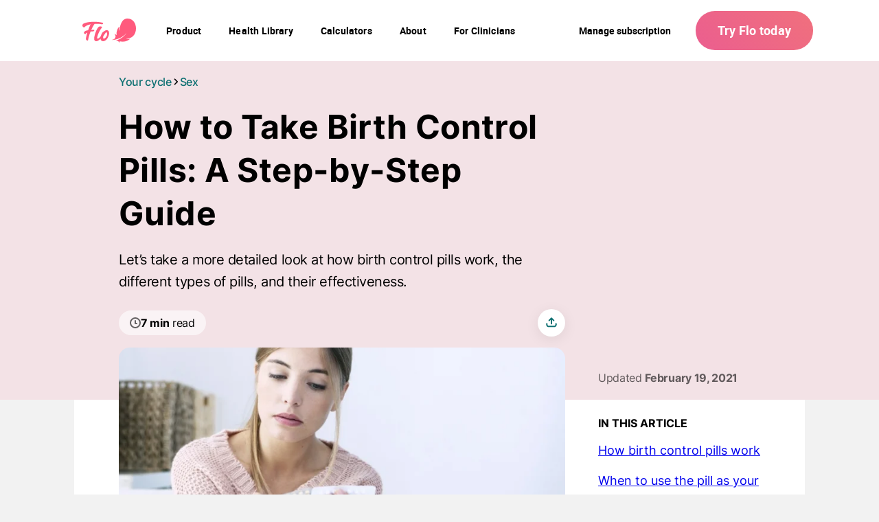

--- FILE ---
content_type: application/javascript
request_url: https://flo.health/build/website/regular/general/lazyLoadGeneral.js
body_size: 5972
content:
/*! For license information please see lazyLoadGeneral.js.LICENSE.txt */
(()=>{var t={34:(t,e,r)=>{"use strict";var n=r(4901);t.exports=function(t){return"object"==typeof t?null!==t:n(t)}},283:(t,e,r)=>{"use strict";var n=r(9504),o=r(9039),i=r(4901),s=r(9297),u=r(3724),a=r(350).CONFIGURABLE,c=r(3706),f=r(1181),l=f.enforce,p=f.get,v=String,d=Object.defineProperty,g=n("".slice),b=n("".replace),y=n([].join),h=u&&!o(function(){return 8!==d(function(){},"length",{value:8}).length}),m=String(String).split("String"),x=t.exports=function(t,e,r){"Symbol("===g(v(e),0,7)&&(e="["+b(v(e),/^Symbol\(([^)]*)\).*$/,"$1")+"]"),r&&r.getter&&(e="get "+e),r&&r.setter&&(e="set "+e),(!s(t,"name")||a&&t.name!==e)&&(u?d(t,"name",{value:e,configurable:!0}):t.name=e),h&&r&&s(r,"arity")&&t.length!==r.arity&&d(t,"length",{value:r.arity});try{r&&s(r,"constructor")&&r.constructor?u&&d(t,"prototype",{writable:!1}):t.prototype&&(t.prototype=void 0)}catch(t){}var n=l(t);return s(n,"source")||(n.source=y(m,"string"==typeof e?e:"")),t};Function.prototype.toString=x(function(){return i(this)&&p(this).source||c(this)},"toString")},350:(t,e,r)=>{"use strict";var n=r(3724),o=r(9297),i=Function.prototype,s=n&&Object.getOwnPropertyDescriptor,u=o(i,"name"),a=u&&"something"===function(){}.name,c=u&&(!n||n&&s(i,"name").configurable);t.exports={EXISTS:u,PROPER:a,CONFIGURABLE:c}},421:t=>{"use strict";t.exports={}},616:(t,e,r)=>{"use strict";var n=r(9039);t.exports=!n(function(){var t=function(){}.bind();return"function"!=typeof t||t.hasOwnProperty("prototype")})},741:t=>{"use strict";var e=Math.ceil,r=Math.floor;t.exports=Math.trunc||function(t){var n=+t;return(n>0?r:e)(n)}},757:(t,e,r)=>{"use strict";var n=r(7751),o=r(4901),i=r(1625),s=r(7040),u=Object;t.exports=s?function(t){return"symbol"==typeof t}:function(t){var e=n("Symbol");return o(e)&&i(e.prototype,u(t))}},1181:(t,e,r)=>{"use strict";var n,o,i,s=r(8622),u=r(2195),a=r(34),c=r(6699),f=r(9297),l=r(7629),p=r(6119),v=r(421),d="Object already initialized",g=u.TypeError,b=u.WeakMap;if(s||l.state){var y=l.state||(l.state=new b);y.get=y.get,y.has=y.has,y.set=y.set,n=function(t,e){if(y.has(t))throw new g(d);return e.facade=t,y.set(t,e),e},o=function(t){return y.get(t)||{}},i=function(t){return y.has(t)}}else{var h=p("state");v[h]=!0,n=function(t,e){if(f(t,h))throw new g(d);return e.facade=t,c(t,h,e),e},o=function(t){return f(t,h)?t[h]:{}},i=function(t){return f(t,h)}}t.exports={set:n,get:o,has:i,enforce:function(t){return i(t)?o(t):n(t,{})},getterFor:function(t){return function(e){var r;if(!a(e)||(r=o(e)).type!==t)throw new g("Incompatible receiver, "+t+" required");return r}}}},1291:(t,e,r)=>{"use strict";var n=r(741);t.exports=function(t){var e=+t;return e!=e||0===e?0:n(e)}},1625:(t,e,r)=>{"use strict";var n=r(9504);t.exports=n({}.isPrototypeOf)},1828:(t,e,r)=>{"use strict";var n=r(9504),o=r(9297),i=r(5397),s=r(9617).indexOf,u=r(421),a=n([].push);t.exports=function(t,e){var r,n=i(t),c=0,f=[];for(r in n)!o(u,r)&&o(n,r)&&a(f,r);for(;e.length>c;)o(n,r=e[c++])&&(~s(f,r)||a(f,r));return f}},2195:function(t,e,r){"use strict";var n=function(t){return t&&t.Math===Math&&t};t.exports=n("object"==typeof globalThis&&globalThis)||n("object"==typeof window&&window)||n("object"==typeof self&&self)||n("object"==typeof r.g&&r.g)||n("object"==typeof this&&this)||function(){return this}()||Function("return this")()},2777:(t,e,r)=>{"use strict";var n=r(9565),o=r(34),i=r(757),s=r(5966),u=r(4270),a=r(8227),c=TypeError,f=a("toPrimitive");t.exports=function(t,e){if(!o(t)||i(t))return t;var r,a=s(t,f);if(a){if(void 0===e&&(e="default"),r=n(a,t,e),!o(r)||i(r))return r;throw new c("Can't convert object to primitive value")}return void 0===e&&(e="number"),u(t,e)}},2796:(t,e,r)=>{"use strict";var n=r(9039),o=r(4901),i=/#|\.prototype\./,s=function(t,e){var r=a[u(t)];return r===f||r!==c&&(o(e)?n(e):!!e)},u=s.normalize=function(t){return String(t).replace(i,".").toLowerCase()},a=s.data={},c=s.NATIVE="N",f=s.POLYFILL="P";t.exports=s},2812:t=>{"use strict";var e=TypeError;t.exports=function(t,r){if(t<r)throw new e("Not enough arguments");return t}},2839:(t,e,r)=>{"use strict";var n=r(2195).navigator,o=n&&n.userAgent;t.exports=o?String(o):""},3392:(t,e,r)=>{"use strict";var n=r(9504),o=0,i=Math.random(),s=n(1.1.toString);t.exports=function(t){return"Symbol("+(void 0===t?"":t)+")_"+s(++o+i,36)}},3706:(t,e,r)=>{"use strict";var n=r(9504),o=r(4901),i=r(7629),s=n(Function.toString);o(i.inspectSource)||(i.inspectSource=function(t){return s(t)}),t.exports=i.inspectSource},3717:(t,e)=>{"use strict";e.f=Object.getOwnPropertySymbols},3724:(t,e,r)=>{"use strict";var n=r(9039);t.exports=!n(function(){return 7!==Object.defineProperty({},1,{get:function(){return 7}})[1]})},4055:(t,e,r)=>{"use strict";var n=r(2195),o=r(34),i=n.document,s=o(i)&&o(i.createElement);t.exports=function(t){return s?i.createElement(t):{}}},4117:t=>{"use strict";t.exports=function(t){return null==t}},4215:(t,e,r)=>{"use strict";var n=r(2195),o=r(2839),i=r(4576),s=function(t){return o.slice(0,t.length)===t};t.exports=s("Bun/")?"BUN":s("Cloudflare-Workers")?"CLOUDFLARE":s("Deno/")?"DENO":s("Node.js/")?"NODE":n.Bun&&"string"==typeof Bun.version?"BUN":n.Deno&&"object"==typeof Deno.version?"DENO":"process"===i(n.process)?"NODE":n.window&&n.document?"BROWSER":"REST"},4270:(t,e,r)=>{"use strict";var n=r(9565),o=r(4901),i=r(34),s=TypeError;t.exports=function(t,e){var r,u;if("string"===e&&o(r=t.toString)&&!i(u=n(r,t)))return u;if(o(r=t.valueOf)&&!i(u=n(r,t)))return u;if("string"!==e&&o(r=t.toString)&&!i(u=n(r,t)))return u;throw new s("Can't convert object to primitive value")}},4495:(t,e,r)=>{"use strict";var n=r(9519),o=r(9039),i=r(2195).String;t.exports=!!Object.getOwnPropertySymbols&&!o(function(){var t=Symbol("symbol detection");return!i(t)||!(Object(t)instanceof Symbol)||!Symbol.sham&&n&&n<41})},4576:(t,e,r)=>{"use strict";var n=r(9504),o=n({}.toString),i=n("".slice);t.exports=function(t){return i(o(t),8,-1)}},4599:(t,e,r)=>{"use strict";var n=r(6518),o=r(2195),i=r(9472)(o.setTimeout,!0);n({global:!0,bind:!0,forced:o.setTimeout!==i},{setTimeout:i})},4901:t=>{"use strict";var e="object"==typeof document&&document.all;t.exports=void 0===e&&void 0!==e?function(t){return"function"==typeof t||t===e}:function(t){return"function"==typeof t}},4913:(t,e,r)=>{"use strict";var n=r(3724),o=r(5917),i=r(8686),s=r(8551),u=r(6969),a=TypeError,c=Object.defineProperty,f=Object.getOwnPropertyDescriptor,l="enumerable",p="configurable",v="writable";e.f=n?i?function(t,e,r){if(s(t),e=u(e),s(r),"function"==typeof t&&"prototype"===e&&"value"in r&&v in r&&!r[v]){var n=f(t,e);n&&n[v]&&(t[e]=r.value,r={configurable:p in r?r[p]:n[p],enumerable:l in r?r[l]:n[l],writable:!1})}return c(t,e,r)}:c:function(t,e,r){if(s(t),e=u(e),s(r),o)try{return c(t,e,r)}catch(t){}if("get"in r||"set"in r)throw new a("Accessors not supported");return"value"in r&&(t[e]=r.value),t}},5031:(t,e,r)=>{"use strict";var n=r(7751),o=r(9504),i=r(8480),s=r(3717),u=r(8551),a=o([].concat);t.exports=n("Reflect","ownKeys")||function(t){var e=i.f(u(t)),r=s.f;return r?a(e,r(t)):e}},5397:(t,e,r)=>{"use strict";var n=r(7055),o=r(7750);t.exports=function(t){return n(o(t))}},5575:(t,e,r)=>{"use strict";var n=r(6518),o=r(2195),i=r(9472)(o.setInterval,!0);n({global:!0,bind:!0,forced:o.setInterval!==i},{setInterval:i})},5610:(t,e,r)=>{"use strict";var n=r(1291),o=Math.max,i=Math.min;t.exports=function(t,e){var r=n(t);return r<0?o(r+e,0):i(r,e)}},5745:(t,e,r)=>{"use strict";var n=r(7629);t.exports=function(t,e){return n[t]||(n[t]=e||{})}},5917:(t,e,r)=>{"use strict";var n=r(3724),o=r(9039),i=r(4055);t.exports=!n&&!o(function(){return 7!==Object.defineProperty(i("div"),"a",{get:function(){return 7}}).a})},5966:(t,e,r)=>{"use strict";var n=r(9306),o=r(4117);t.exports=function(t,e){var r=t[e];return o(r)?void 0:n(r)}},6031:(t,e,r)=>{"use strict";r(5575),r(4599)},6119:(t,e,r)=>{"use strict";var n=r(5745),o=r(3392),i=n("keys");t.exports=function(t){return i[t]||(i[t]=o(t))}},6198:(t,e,r)=>{"use strict";var n=r(8014);t.exports=function(t){return n(t.length)}},6395:t=>{"use strict";t.exports=!1},6510:function(t){t.exports=function(){"use strict";var t="undefined"!=typeof document&&document.documentMode,e={rootMargin:"0px",threshold:0,load:function(e){if("picture"===e.nodeName.toLowerCase()){var r=e.querySelector("img"),n=!1;null===r&&(r=document.createElement("img"),n=!0),t&&e.getAttribute("data-iesrc")&&(r.src=e.getAttribute("data-iesrc")),e.getAttribute("data-alt")&&(r.alt=e.getAttribute("data-alt")),n&&e.append(r)}if("video"===e.nodeName.toLowerCase()&&!e.getAttribute("data-src")&&e.children){for(var o=e.children,i=void 0,s=0;s<=o.length-1;s++)(i=o[s].getAttribute("data-src"))&&(o[s].src=i);e.load()}e.getAttribute("data-poster")&&(e.poster=e.getAttribute("data-poster")),e.getAttribute("data-src")&&(e.src=e.getAttribute("data-src")),e.getAttribute("data-srcset")&&e.setAttribute("srcset",e.getAttribute("data-srcset"));var u=",";if(e.getAttribute("data-background-delimiter")&&(u=e.getAttribute("data-background-delimiter")),e.getAttribute("data-background-image"))e.style.backgroundImage="url('"+e.getAttribute("data-background-image").split(u).join("'),url('")+"')";else if(e.getAttribute("data-background-image-set")){var a=e.getAttribute("data-background-image-set").split(u),c=a[0].substr(0,a[0].indexOf(" "))||a[0];c=-1===c.indexOf("url(")?"url("+c+")":c,1===a.length?e.style.backgroundImage=c:e.setAttribute("style",(e.getAttribute("style")||"")+"background-image: "+c+"; background-image: -webkit-image-set("+a+"); background-image: image-set("+a+")")}e.getAttribute("data-toggle-class")&&e.classList.toggle(e.getAttribute("data-toggle-class"))},loaded:function(){}};function r(t){t.setAttribute("data-loaded",!0)}var n=function(t){return"true"===t.getAttribute("data-loaded")},o=function(t){var e=1<arguments.length&&void 0!==arguments[1]?arguments[1]:document;return t instanceof Element?[t]:t instanceof NodeList?t:e.querySelectorAll(t)};return function(){var t,i,s=0<arguments.length&&void 0!==arguments[0]?arguments[0]:".lozad",u=1<arguments.length&&void 0!==arguments[1]?arguments[1]:{},a=Object.assign({},e,u),c=a.root,f=a.rootMargin,l=a.threshold,p=a.load,v=a.loaded,d=void 0;"undefined"!=typeof window&&window.IntersectionObserver&&(d=new IntersectionObserver((t=p,i=v,function(e,o){e.forEach(function(e){(0<e.intersectionRatio||e.isIntersecting)&&(o.unobserve(e.target),n(e.target)||(t(e.target),r(e.target),i(e.target)))})}),{root:c,rootMargin:f,threshold:l}));for(var g,b=o(s,c),y=0;y<b.length;y++)(g=b[y]).getAttribute("data-placeholder-background")&&(g.style.background=g.getAttribute("data-placeholder-background"));return{observe:function(){for(var t=o(s,c),e=0;e<t.length;e++)n(t[e])||(d?d.observe(t[e]):(p(t[e]),r(t[e]),v(t[e])))},triggerLoad:function(t){n(t)||(p(t),r(t),v(t))},observer:d}}}()},6518:(t,e,r)=>{"use strict";var n=r(2195),o=r(7347).f,i=r(6699),s=r(6840),u=r(9433),a=r(7740),c=r(2796);t.exports=function(t,e){var r,f,l,p,v,d=t.target,g=t.global,b=t.stat;if(r=g?n:b?n[d]||u(d,{}):n[d]&&n[d].prototype)for(f in e){if(p=e[f],l=t.dontCallGetSet?(v=o(r,f))&&v.value:r[f],!c(g?f:d+(b?".":"#")+f,t.forced)&&void 0!==l){if(typeof p==typeof l)continue;a(p,l)}(t.sham||l&&l.sham)&&i(p,"sham",!0),s(r,f,p,t)}}},6699:(t,e,r)=>{"use strict";var n=r(3724),o=r(4913),i=r(6980);t.exports=n?function(t,e,r){return o.f(t,e,i(1,r))}:function(t,e,r){return t[e]=r,t}},6823:t=>{"use strict";var e=String;t.exports=function(t){try{return e(t)}catch(t){return"Object"}}},6840:(t,e,r)=>{"use strict";var n=r(4901),o=r(4913),i=r(283),s=r(9433);t.exports=function(t,e,r,u){u||(u={});var a=u.enumerable,c=void 0!==u.name?u.name:e;if(n(r)&&i(r,c,u),u.global)a?t[e]=r:s(e,r);else{try{u.unsafe?t[e]&&(a=!0):delete t[e]}catch(t){}a?t[e]=r:o.f(t,e,{value:r,enumerable:!1,configurable:!u.nonConfigurable,writable:!u.nonWritable})}return t}},6969:(t,e,r)=>{"use strict";var n=r(2777),o=r(757);t.exports=function(t){var e=n(t,"string");return o(e)?e:e+""}},6980:t=>{"use strict";t.exports=function(t,e){return{enumerable:!(1&t),configurable:!(2&t),writable:!(4&t),value:e}}},7040:(t,e,r)=>{"use strict";var n=r(4495);t.exports=n&&!Symbol.sham&&"symbol"==typeof Symbol.iterator},7055:(t,e,r)=>{"use strict";var n=r(9504),o=r(9039),i=r(4576),s=Object,u=n("".split);t.exports=o(function(){return!s("z").propertyIsEnumerable(0)})?function(t){return"String"===i(t)?u(t,""):s(t)}:s},7347:(t,e,r)=>{"use strict";var n=r(3724),o=r(9565),i=r(8773),s=r(6980),u=r(5397),a=r(6969),c=r(9297),f=r(5917),l=Object.getOwnPropertyDescriptor;e.f=n?l:function(t,e){if(t=u(t),e=a(e),f)try{return l(t,e)}catch(t){}if(c(t,e))return s(!o(i.f,t,e),t[e])}},7629:(t,e,r)=>{"use strict";var n=r(6395),o=r(2195),i=r(9433),s="__core-js_shared__",u=t.exports=o[s]||i(s,{});(u.versions||(u.versions=[])).push({version:"3.47.0",mode:n?"pure":"global",copyright:"© 2014-2025 Denis Pushkarev (zloirock.ru), 2025 CoreJS Company (core-js.io)",license:"https://github.com/zloirock/core-js/blob/v3.47.0/LICENSE",source:"https://github.com/zloirock/core-js"})},7680:(t,e,r)=>{"use strict";var n=r(9504);t.exports=n([].slice)},7740:(t,e,r)=>{"use strict";var n=r(9297),o=r(5031),i=r(7347),s=r(4913);t.exports=function(t,e,r){for(var u=o(e),a=s.f,c=i.f,f=0;f<u.length;f++){var l=u[f];n(t,l)||r&&n(r,l)||a(t,l,c(e,l))}}},7750:(t,e,r)=>{"use strict";var n=r(4117),o=TypeError;t.exports=function(t){if(n(t))throw new o("Can't call method on "+t);return t}},7751:(t,e,r)=>{"use strict";var n=r(2195),o=r(4901);t.exports=function(t,e){return arguments.length<2?(r=n[t],o(r)?r:void 0):n[t]&&n[t][e];var r}},8014:(t,e,r)=>{"use strict";var n=r(1291),o=Math.min;t.exports=function(t){var e=n(t);return e>0?o(e,9007199254740991):0}},8227:(t,e,r)=>{"use strict";var n=r(2195),o=r(5745),i=r(9297),s=r(3392),u=r(4495),a=r(7040),c=n.Symbol,f=o("wks"),l=a?c.for||c:c&&c.withoutSetter||s;t.exports=function(t){return i(f,t)||(f[t]=u&&i(c,t)?c[t]:l("Symbol."+t)),f[t]}},8480:(t,e,r)=>{"use strict";var n=r(1828),o=r(8727).concat("length","prototype");e.f=Object.getOwnPropertyNames||function(t){return n(t,o)}},8551:(t,e,r)=>{"use strict";var n=r(34),o=String,i=TypeError;t.exports=function(t){if(n(t))return t;throw new i(o(t)+" is not an object")}},8622:(t,e,r)=>{"use strict";var n=r(2195),o=r(4901),i=n.WeakMap;t.exports=o(i)&&/native code/.test(String(i))},8686:(t,e,r)=>{"use strict";var n=r(3724),o=r(9039);t.exports=n&&o(function(){return 42!==Object.defineProperty(function(){},"prototype",{value:42,writable:!1}).prototype})},8727:t=>{"use strict";t.exports=["constructor","hasOwnProperty","isPrototypeOf","propertyIsEnumerable","toLocaleString","toString","valueOf"]},8745:(t,e,r)=>{"use strict";var n=r(616),o=Function.prototype,i=o.apply,s=o.call;t.exports="object"==typeof Reflect&&Reflect.apply||(n?s.bind(i):function(){return s.apply(i,arguments)})},8773:(t,e)=>{"use strict";var r={}.propertyIsEnumerable,n=Object.getOwnPropertyDescriptor,o=n&&!r.call({1:2},1);e.f=o?function(t){var e=n(this,t);return!!e&&e.enumerable}:r},8981:(t,e,r)=>{"use strict";var n=r(7750),o=Object;t.exports=function(t){return o(n(t))}},9039:t=>{"use strict";t.exports=function(t){try{return!!t()}catch(t){return!0}}},9297:(t,e,r)=>{"use strict";var n=r(9504),o=r(8981),i=n({}.hasOwnProperty);t.exports=Object.hasOwn||function(t,e){return i(o(t),e)}},9306:(t,e,r)=>{"use strict";var n=r(4901),o=r(6823),i=TypeError;t.exports=function(t){if(n(t))return t;throw new i(o(t)+" is not a function")}},9433:(t,e,r)=>{"use strict";var n=r(2195),o=Object.defineProperty;t.exports=function(t,e){try{o(n,t,{value:e,configurable:!0,writable:!0})}catch(r){n[t]=e}return e}},9472:(t,e,r)=>{"use strict";var n,o=r(2195),i=r(8745),s=r(4901),u=r(4215),a=r(2839),c=r(7680),f=r(2812),l=o.Function,p=/MSIE .\./.test(a)||"BUN"===u&&((n=o.Bun.version.split(".")).length<3||"0"===n[0]&&(n[1]<3||"3"===n[1]&&"0"===n[2]));t.exports=function(t,e){var r=e?2:1;return p?function(n,o){var u=f(arguments.length,1)>r,a=s(n)?n:l(n),p=u?c(arguments,r):[],v=u?function(){i(a,this,p)}:a;return e?t(v,o):t(v)}:t}},9504:(t,e,r)=>{"use strict";var n=r(616),o=Function.prototype,i=o.call,s=n&&o.bind.bind(i,i);t.exports=n?s:function(t){return function(){return i.apply(t,arguments)}}},9519:(t,e,r)=>{"use strict";var n,o,i=r(2195),s=r(2839),u=i.process,a=i.Deno,c=u&&u.versions||a&&a.version,f=c&&c.v8;f&&(o=(n=f.split("."))[0]>0&&n[0]<4?1:+(n[0]+n[1])),!o&&s&&(!(n=s.match(/Edge\/(\d+)/))||n[1]>=74)&&(n=s.match(/Chrome\/(\d+)/))&&(o=+n[1]),t.exports=o},9565:(t,e,r)=>{"use strict";var n=r(616),o=Function.prototype.call;t.exports=n?o.bind(o):function(){return o.apply(o,arguments)}},9617:(t,e,r)=>{"use strict";var n=r(5397),o=r(5610),i=r(6198),s=function(t){return function(e,r,s){var u=n(e),a=i(u);if(0===a)return!t&&-1;var c,f=o(s,a);if(t&&r!=r){for(;a>f;)if((c=u[f++])!=c)return!0}else for(;a>f;f++)if((t||f in u)&&u[f]===r)return t||f||0;return!t&&-1}};t.exports={includes:s(!0),indexOf:s(!1)}}},e={};function r(n){var o=e[n];if(void 0!==o)return o.exports;var i=e[n]={exports:{}};return t[n].call(i.exports,i,i.exports,r),i.exports}r.n=t=>{var e=t&&t.__esModule?()=>t.default:()=>t;return r.d(e,{a:e}),e},r.d=(t,e)=>{for(var n in e)r.o(e,n)&&!r.o(t,n)&&Object.defineProperty(t,n,{enumerable:!0,get:e[n]})},r.g=function(){if("object"==typeof globalThis)return globalThis;try{return this||new Function("return this")()}catch(t){if("object"==typeof window)return window}}(),r.o=(t,e)=>Object.prototype.hasOwnProperty.call(t,e),(()=>{"use strict";r(6031);var t=r(6510),e=r.n(t);!function(){function t(){e()(".lozad",{load:function(t){t&&"img"===t.tagName.toLowerCase()?t.src=t.dataset.src:t&&t.style.backgroundImage&&(t.style.backgroundImage="url('".concat(t.dataset.src,"')"));var e=new Image;e.src=t.dataset.src,e.onload=function(){t.parentElement.classList.add("loaded"),setTimeout(function(){t.classList.add("fade")},150)},setTimeout(function(){t.classList.add("fade")},5e3)}}).observe()}document.querySelector(".lozad")&&t()}()})()})();

--- FILE ---
content_type: image/svg+xml
request_url: https://flo.health/cdn-cgi/image/quality=85,format=auto/uploads/media/sulu-630x-inset/04/11554-can-you-get-pregnant-when-not-ovulating-flo.svg?v=1-0
body_size: 4049
content:
<?xml version="1.0" encoding="utf-8"?>
<svg xmlns="http://www.w3.org/2000/svg" fill="none" height="473" viewBox="0 0 1006 755" width="630">
<g clip-path="url(#clip0_4207_2299)">
<rect fill="#D5E1FF" height="755" transform="matrix(-1 0 0 1 1006 0)" width="1006"/>
<rect fill="#9BB7FF" height="180" width="1052" x="-4" y="591"/>
<path d="M215.5 612.5L201.5 535H358.5L345 612L215.5 612.5Z" fill="white"/>
<ellipse cx="280" cy="610.667" fill="#D5E1FF" rx="65" ry="21.6667"/>
<path d="M215.5 612.5L201.5 535H358.5L345 612L215.5 612.5Z" fill="#D5E1FF"/>
<mask height="78" id="mask0_4207_2299" maskUnits="userSpaceOnUse" style="mask-type:alpha" width="158" x="201" y="535">
<path d="M215.5 612.5L201.5 535H358.5L345 612L215.5 612.5Z" fill="#D5E1FF"/>
</mask>
<g mask="url(#mask0_4207_2299)">
<rect fill="white" height="93" width="177" x="188" y="498"/>
</g>
<path d="M221.5 610L208.5 540.5L352.5 535.5L338.5 609.5L221.5 610Z" fill="white"/>
<path d="M221 608.5L217 586L343 584.5L339 608.5H221Z" fill="#F29F68"/>
<ellipse cx="280" cy="607.667" fill="#F29F68" rx="59" ry="19.6667"/>
<path d="M342.75 584C342.75 595.598 314.544 605 279.75 605C244.956 605 216.75 595.598 216.75 584C216.75 572.402 244.956 563 279.75 563C314.544 563 342.75 572.402 342.75 584Z" fill="#F29F68"/>
<path d="M342 584C342 595.598 314.242 605 280 605C245.758 605 218 595.598 218 584" stroke="#EC8441" stroke-linecap="round" stroke-linejoin="round" stroke-width="2"/>
<path d="M359 532.5C359 547.136 323.63 559 280 559C236.37 559 201 547.136 201 532.5" stroke="#E6E6E6" stroke-linecap="round" stroke-linejoin="round" stroke-width="2"/>
<ellipse cx="280" cy="532.5" fill="white" rx="79" ry="26.5"/>
<path d="M493.595 639.905L367.544 610.362C366.639 610.15 366 609.343 366 608.415V578.758C366 577.752 366.746 576.903 367.743 576.774L435.239 568.034C435.412 568.011 435.588 568.012 435.761 568.035L503 577L509.5 558L603.746 545.599C604.232 545.535 604.724 545.652 605.13 545.927L614.85 552.523C616.272 553.488 615.895 555.68 614.232 556.113L607 558L593 590.5V620.331C593 621.297 592.309 622.126 591.358 622.299L494.409 639.926C494.139 639.975 493.862 639.968 493.595 639.905Z" fill="#FCEFE7"/>
<path d="M592 622L492.5 614" stroke="#F5D2BB" stroke-linecap="round" stroke-linejoin="round" stroke-width="2"/>
<path d="M600.5 559L527.748 570.383C527.266 570.458 526.773 570.355 526.362 570.092L509 559" stroke="#F5D2BB" stroke-linecap="round" stroke-linejoin="round" stroke-width="2"/>
<path d="M492.5 638.5V602.5L368 579" stroke="#F5D2BB" stroke-linecap="round" stroke-linejoin="round" stroke-width="2"/>
<path d="M503 577L493 602" stroke="#F5D2BB" stroke-linecap="round" stroke-linejoin="round" stroke-width="2"/>
<path d="M493 603L591 589" stroke="#F5D2BB" stroke-linecap="round" stroke-linejoin="round" stroke-width="2"/>
<rect fill="white" height="9.97157" transform="matrix(0.999981 -0.00614208 -0.00614208 -0.999981 481.059 349.067)" width="177.351"/>
<rect fill="#5685FF" height="9.97157" transform="matrix(0.999981 -0.00614208 -0.00614208 -0.999981 596.441 348.359)" width="61.9662"/>
<path d="M591.293 338.412L591.354 348.414L588.916 348.429L588.854 338.427L591.293 338.412Z" fill="#FF99F0"/>
<rect fill="#323232" height="9.97157" transform="matrix(0.999981 -0.00614208 -0.00614208 -0.999981 512.398 348.875)" width="2.13676"/>
<path d="M521.547 341.76L521.551 342.472L540.782 342.354L540.777 341.642L521.547 341.76Z" fill="#999999"/>
<path d="M522.984 343.532L516.921 342.145L522.966 340.683L522.984 343.532Z" fill="#999999"/>
<path d="M521.57 345.677L521.575 346.389L540.805 346.271L540.801 345.559L521.57 345.677Z" fill="#999999"/>
<path d="M523.007 347.449L516.944 346.061L522.99 344.6L523.007 347.449Z" fill="#999999"/>
<path d="M854.668 369.131C855.547 378.607 852.192 403.705 850.024 411.718C831.081 435.646 817.226 409.015 814.616 400.376C812.006 391.737 820.637 355.847 823.225 343.476C825.813 331.105 812.138 309.723 817.273 286.486C820.547 271.673 827.32 266.91 832.109 266.064C834.034 265.724 835.558 267.298 835.985 269.205C838.615 280.962 843.695 302.024 847.513 312.267C852.748 326.306 853.57 357.286 854.668 369.131Z" fill="#D19174"/>
<path d="M748.217 540.805C763.161 555.453 796.031 596.971 810.598 615.899L942.557 817.82L993.108 839.694L1049.41 710.04C1007.24 668.449 878.31 558.211 859.283 524.14C841.359 492.043 854.538 418.348 853.917 386.102C843.782 341.621 762.565 412.691 754.433 437.394C738.652 485.334 729.536 522.494 748.217 540.805Z" fill="#D19174"/>
<path d="M694.362 479.972C705.306 502.73 740.501 536.204 756.73 550.096L777.519 417.578L748.978 416.553C745.3 424.495 735.401 425.885 717.453 411.475C699.504 397.065 695.939 394.461 693.296 390.641C693.094 387.098 683.96 365.262 664.823 355.108C644.733 344.449 631.663 345.532 623.572 353.647C618.344 358.891 635.182 375.651 647.198 388.326C659.214 401.001 680.681 451.524 694.362 479.972Z" fill="#D19174"/>
<path d="M744.033 368.518C746.517 378.724 753.089 407.688 748.599 417.383C750.956 417.843 761.396 437.426 771.122 434.122C780.848 430.819 799.94 387.338 796.33 370.686C794.468 362.096 793.642 353.526 788.15 335.886C779.468 308.001 750.204 306.789 708.93 289.677C689.886 281.781 664.88 305.047 618.677 320.136C615.646 321.126 613.483 324.127 614.567 327.032C621.086 344.5 650.99 336.186 660.877 334.137C674.886 336.873 687.818 329.985 698.654 328.849C700.531 331.212 713.757 341.451 724.725 346.605C738.436 353.048 740.927 355.759 744.033 368.518Z" fill="#D19174"/>
<path d="M787.629 372.339C788.525 383.475 785.1 409.161 781.585 417.353C799.992 429.139 812.995 422.519 829.254 413.553C828.565 407.082 833.598 389.281 830.56 369.645C824.562 330.872 802.516 298.301 777.21 284.258C749.325 268.784 703.746 260.735 673.692 252.441C671.596 251.863 669.266 252.62 668.398 254.621C660.831 272.075 694.867 285.305 706.233 290.044C728.412 306.176 744.798 307.945 756.084 313.876C772.918 337.876 786.712 360.933 787.629 372.339Z" fill="#D19174"/>
<path d="M836.216 422.734C837.226 416.538 842.058 377.14 837.965 357.024C831.637 325.922 835.741 314.285 820.304 291.588C807.623 272.944 759.875 252.962 732.193 241.407C729.694 240.364 726.682 240.769 725.077 242.968C709.608 264.165 773.972 288.811 786.933 299.786C785.193 342.622 804.504 374.59 774.924 412.828C776.434 415.049 781.884 420.787 791.599 425.973C801.315 431.16 825.392 425.975 836.216 422.734Z" fill="#D19174"/>
<path d="M704.306 288.148C713.57 288.93 730.521 296.497 745.708 302.438C762.184 308.883 778.488 318.985 785.143 325.59C790.467 330.874 795.046 354.583 797.799 359.114" stroke="#734430" stroke-linecap="round" stroke-linejoin="round" stroke-miterlimit="10" stroke-width="2"/>
<path d="M731.18 267.149C738.993 269.194 750.443 274.659 757.794 277.643C784.917 288.653 793.826 291.679 809.691 314.341C817.983 326.185 827.754 357.84 829.406 363.17" stroke="#734430" stroke-linecap="round" stroke-linejoin="round" stroke-miterlimit="10" stroke-width="2"/>
<path d="M846.446 362.094C845.732 356.551 839.496 334.162 833.839 319.136C826.578 299.85 824.876 294.855 816.77 287.274" stroke="#734430" stroke-linecap="round" stroke-linejoin="round" stroke-miterlimit="10" stroke-width="2"/>
<path d="M724.438 416.859C732.521 422.675 741.782 431.98 753.686 432.378" stroke="#734430" stroke-linecap="round" stroke-linejoin="round" stroke-miterlimit="10" stroke-width="2"/>
<path d="M785.844 290.425C784.135 290.791 780.329 292.042 778.773 294.118" stroke="#734430" stroke-linecap="round" stroke-linejoin="round" stroke-miterlimit="10" stroke-width="2"/>
<path d="M706.894 291.808C704.509 292.803 701.602 296.302 701.166 302.112" stroke="#734430" stroke-linecap="round" stroke-linejoin="round" stroke-miterlimit="10" stroke-width="2"/>
<path d="M817.552 290.224C815.93 289.59 812.079 288.545 809.651 289.432" stroke="#734430" stroke-linecap="round" stroke-linejoin="round" stroke-miterlimit="10" stroke-width="2"/>
<path d="M668.211 400.2C666.262 401.138 662.096 404.018 661.026 408.032" stroke="#734430" stroke-linecap="round" stroke-linejoin="round" stroke-miterlimit="10" stroke-width="2"/>
<path d="M644.493 382C642.493 382.8 639.993 380.667 638.993 379.5C636.493 377 630.993 371.4 628.993 369C626.493 366 620.993 358 622.493 354.5C623.319 352.573 626.087 350.851 628.548 349.693C630.304 348.867 632.345 349.394 633.673 350.808C640.406 357.975 650.919 369.492 651.993 372C653.493 375.5 646.993 381 644.493 382Z" fill="white"/>
<path d="M637.499 320.5C633.166 325.555 622.166 327.834 616.499 328C613.831 328.186 613.07 323.932 616.736 320.935C617.105 320.633 617.54 320.424 617.993 320.272C624.113 318.212 634.458 314.5 635.999 314.5C637.599 314.5 640.499 317 637.499 320.5Z" fill="white"/>
<path d="M686.996 265C682.563 266.023 674.665 262.273 669.747 259.39C668.373 258.584 667.725 256.971 668.071 255.415C668.338 254.213 669.167 253.213 670.299 252.727L670.598 252.6C671.504 252.211 672.512 252.134 673.468 252.377C679.04 253.796 688.535 256.135 689.996 256.5C691.173 256.794 691.881 257.827 692.239 258.685C692.458 259.208 692.476 259.794 692.307 260.335C691.567 262.717 689.241 264.482 686.996 265Z" fill="white"/>
<path d="M737.996 254.5C734.572 253.878 729.612 250.691 726.089 248.051C724.537 246.888 724.107 244.778 724.975 243.043C725.612 241.769 726.851 240.905 728.266 240.748L729.213 240.643C730.055 240.549 730.906 240.671 731.688 240.997L747.993 247.791C748.325 247.929 748.627 248.131 748.882 248.386C749.915 249.42 750.667 250.813 750.041 252.134C749.578 253.109 748.862 254.129 747.996 254.5C744.496 256 739.996 255.167 737.996 254.5Z" fill="white"/>
<path d="M831.996 286C829.901 282.508 828.669 274.442 828.169 269.456C828.042 268.2 828.414 266.856 829.582 266.376C830.383 266.047 831.313 265.884 832.224 265.824C834.213 265.693 835.788 267.257 836.24 269.199L840.496 287.5C840.496 289.5 834.996 291 831.996 286Z" fill="white"/>
<path d="M780.459 593.093L782.317 588.449C783.662 585.085 786.723 582.712 790.316 582.246L793.122 581.882C805.282 580.306 817.085 576.667 828.023 571.124L839.319 565.398C845.043 562.497 850.11 558.451 854.206 553.512L860 546.525C863.229 542.631 864.996 537.732 864.996 532.674C864.996 532.237 865.141 531.813 865.408 531.467L866.857 529.592C870.293 525.145 876.938 524.948 880.631 529.185L920.182 574.552C922.719 577.462 922.957 581.724 920.759 584.898C920.312 585.543 920.365 586.409 920.902 586.981C931.603 598.401 960.942 624.335 962.496 625.5C964.096 626.7 995.663 655.334 1012.5 669.5L1016 756.5L891.996 760.5L862.496 708L831.082 656.952C830.718 656.361 830.073 656 829.379 656H822.822C819.493 656 816.382 654.343 814.524 651.58L781.445 602.387C779.6 599.642 779.231 596.163 780.459 593.093Z" fill="#FF99F0"/>
<path d="M831.996 655L857.197 650.38C860.35 649.802 863.318 648.475 865.851 646.51L890.996 627L909.342 608.654C911.419 606.577 913.013 604.068 914.011 601.305L918.996 587.5" stroke="#F57CE3" stroke-linecap="round" stroke-linejoin="round" stroke-width="2"/>
<path d="M796.996 597L818.496 633.5" stroke="#F57CE3" stroke-linecap="round" stroke-linejoin="round" stroke-width="2"/>
<path d="M827.996 597L849.496 633.5" stroke="#F57CE3" stroke-linecap="round" stroke-linejoin="round" stroke-width="2"/>
<path d="M810.496 596L838.996 641" stroke="#F57CE3" stroke-linecap="round" stroke-linejoin="round" stroke-width="2"/>
<circle cx="280" cy="271" fill="#9BB7FF" r="106"/>
<mask height="212" id="mask1_4207_2299" maskUnits="userSpaceOnUse" style="mask-type:luminance" width="212" x="174" y="165">
<circle cx="280" cy="271" fill="white" r="106"/>
</mask>
<g mask="url(#mask1_4207_2299)">
<rect fill="white" height="21.4945" transform="matrix(0.999981 -0.00614208 -0.00614208 -0.999981 122.066 281.856)" width="382.296"/>
<rect fill="#5685FF" height="21.4945" transform="matrix(0.999981 -0.00614208 -0.00614208 -0.999981 370.785 280.329)" width="133.573"/>
<path d="M359.688 258.888L359.82 280.448L354.563 280.481L354.431 258.92L359.688 258.888Z" fill="#FF99F0"/>
<rect fill="#323232" height="21.4945" transform="matrix(0.999981 -0.00614208 -0.00614208 -0.999981 189.617 281.441)" width="4.60597"/>
<path d="M209.348 266.105L209.357 267.64L250.81 267.385L250.801 265.85L209.348 266.105Z" fill="#999999"/>
<path d="M212.441 269.924L199.372 266.934L212.403 263.783L212.441 269.924Z" fill="#999999"/>
<path d="M209.395 274.547L209.404 276.083L250.857 275.828L250.848 274.293L209.395 274.547Z" fill="#999999"/>
<path d="M212.488 278.367L199.419 275.376L212.45 272.226L212.488 278.367Z" fill="#999999"/>
</g>
<path d="M391 269H503L579 333" stroke="black" stroke-linecap="round" stroke-linejoin="round"/>
<circle cx="579" cy="333" fill="black" r="2"/>
</g>
<defs>
<clipPath id="clip0_4207_2299">
<rect fill="white" height="755" transform="matrix(-1 0 0 1 1006 0)" width="1006"/>
</clipPath>
</defs>
</svg>

--- FILE ---
content_type: image/svg+xml
request_url: https://flo.health/cdn-cgi/image/quality=85,format=auto/uploads/media/sulu-630x-inset/00/11520-Is%20there%20a%20best%20time%20to%20have%20sex%20to%20avoid%20pregnancy_.svg?v=1-0
body_size: 11315
content:
<?xml version="1.0" encoding="utf-8"?>
<svg xmlns="http://www.w3.org/2000/svg" fill="none" height="473" viewBox="0 0 1006 755" width="630">
<g clip-path="url(#clip0_691_1770)">
<rect fill="#D5E1FF" height="755" transform="matrix(-1 0 0 1 1006 0)" width="1006"/>
<mask fill="white" id="path-1-inside-1_691_1770">
<path clip-rule="evenodd" d="M116.498 272.747V576.852H891.662V273.657C891.662 266.11 885.616 259.975 878.103 259.832C878.753 255.947 879.12 251.542 879.12 246.874C879.12 237.686 877.699 229.516 875.495 224.327C884.437 221.865 891.006 213.675 891.006 203.951C891.006 192.28 881.545 182.82 869.874 182.82C858.204 182.82 848.743 192.28 848.743 203.951C848.743 213.676 855.312 221.866 864.255 224.327C862.051 229.517 860.63 237.686 860.63 246.874C860.63 251.296 860.959 255.482 861.546 259.213C839.543 257.545 817.893 252.504 797.364 244.239L718.549 212.508C682.091 197.829 643.911 187.855 604.932 182.825C598.084 181.942 591.228 181.21 584.345 180.659C565.09 179.116 524.334 175.984 510.103 175.937C494.572 175.885 451.21 179.676 436.257 181.028C432.808 181.34 429.389 181.691 425.947 182.074L422.184 182.492C374.898 187.746 328.406 198.605 283.685 214.841L202.411 244.348C185.09 250.637 167.055 254.749 148.72 256.592L145.351 256.93C145.847 253.447 146.123 249.599 146.123 245.554C146.123 236.366 144.702 228.197 142.498 223.007C151.44 220.546 158.009 212.356 158.009 202.631C158.009 190.961 148.548 181.5 136.877 181.5C125.207 181.5 115.746 190.961 115.746 202.631C115.746 212.356 122.315 220.546 131.257 223.007C129.054 228.197 127.633 236.366 127.633 245.554C127.633 250.267 128.007 254.711 128.668 258.623C121.71 259.658 116.498 265.643 116.498 272.747Z" fill-rule="evenodd"/>
</mask>
<path clip-rule="evenodd" d="M116.498 272.747V576.852H891.662V273.657C891.662 266.11 885.616 259.975 878.103 259.832C878.753 255.947 879.12 251.542 879.12 246.874C879.12 237.686 877.699 229.516 875.495 224.327C884.437 221.865 891.006 213.675 891.006 203.951C891.006 192.28 881.545 182.82 869.874 182.82C858.204 182.82 848.743 192.28 848.743 203.951C848.743 213.676 855.312 221.866 864.255 224.327C862.051 229.517 860.63 237.686 860.63 246.874C860.63 251.296 860.959 255.482 861.546 259.213C839.543 257.545 817.893 252.504 797.364 244.239L718.549 212.508C682.091 197.829 643.911 187.855 604.932 182.825C598.084 181.942 591.228 181.21 584.345 180.659C565.09 179.116 524.334 175.984 510.103 175.937C494.572 175.885 451.21 179.676 436.257 181.028C432.808 181.34 429.389 181.691 425.947 182.074L422.184 182.492C374.898 187.746 328.406 198.605 283.685 214.841L202.411 244.348C185.09 250.637 167.055 254.749 148.72 256.592L145.351 256.93C145.847 253.447 146.123 249.599 146.123 245.554C146.123 236.366 144.702 228.197 142.498 223.007C151.44 220.546 158.009 212.356 158.009 202.631C158.009 190.961 148.548 181.5 136.877 181.5C125.207 181.5 115.746 190.961 115.746 202.631C115.746 212.356 122.315 220.546 131.257 223.007C129.054 228.197 127.633 236.366 127.633 245.554C127.633 250.267 128.007 254.711 128.668 258.623C121.71 259.658 116.498 265.643 116.498 272.747Z" fill="#D5E1FF" fill-rule="evenodd"/>
<path d="M116.498 576.852H114.498V578.852H116.498V576.852ZM891.662 576.852V578.852H893.662V576.852H891.662ZM878.103 259.832L876.131 259.502L875.748 261.787L878.065 261.831L878.103 259.832ZM875.495 224.327L874.964 222.398L872.761 223.005L873.654 225.108L875.495 224.327ZM864.255 224.327L866.096 225.108L866.989 223.005L864.785 222.398L864.255 224.327ZM861.546 259.213L861.395 261.207L863.914 261.398L863.522 258.902L861.546 259.213ZM797.364 244.239L798.111 242.383L797.364 244.239ZM718.549 212.508L719.296 210.652L718.549 212.508ZM604.932 182.825L604.676 184.809L604.932 182.825ZM584.345 180.659L584.186 182.653L584.345 180.659ZM510.103 175.937L510.096 177.937L510.103 175.937ZM436.257 181.028L436.076 179.037L436.257 181.028ZM425.947 182.074L425.726 180.086L425.947 182.074ZM422.184 182.492L421.963 180.504L422.184 182.492ZM283.685 214.841L283.003 212.961L283.685 214.841ZM202.411 244.348L203.094 246.228L202.411 244.348ZM148.72 256.592L148.52 254.602H148.52L148.72 256.592ZM145.351 256.93L143.371 256.648L143.011 259.175L145.551 258.92L145.351 256.93ZM142.498 223.007L141.967 221.079L139.764 221.685L140.657 223.789L142.498 223.007ZM131.257 223.007L133.098 223.789L133.991 221.685L131.788 221.079L131.257 223.007ZM128.668 258.623L128.962 260.601L130.98 260.301L130.64 258.289L128.668 258.623ZM118.498 576.852V272.747H114.498V576.852H118.498ZM891.662 574.852H116.498V578.852H891.662V574.852ZM889.662 273.657V576.852H893.662V273.657H889.662ZM878.065 261.831C884.49 261.954 889.662 267.202 889.662 273.657H893.662C893.662 265.018 886.741 257.997 878.142 257.832L878.065 261.831ZM877.12 246.874C877.12 251.441 876.761 255.735 876.131 259.502L880.076 260.162C880.745 256.159 881.12 251.644 881.12 246.874H877.12ZM873.654 225.108C875.716 229.965 877.12 237.841 877.12 246.874H881.12C881.12 237.53 879.681 229.068 877.336 223.545L873.654 225.108ZM876.026 226.255C885.813 223.561 893.006 214.598 893.006 203.951H889.006C889.006 212.752 883.061 220.17 874.964 222.398L876.026 226.255ZM893.006 203.951C893.006 191.176 882.65 180.82 869.874 180.82V184.82C880.44 184.82 889.006 193.385 889.006 203.951H893.006ZM869.874 180.82C857.099 180.82 846.743 191.176 846.743 203.951H850.743C850.743 193.385 859.309 184.82 869.874 184.82V180.82ZM846.743 203.951C846.743 214.599 853.936 223.562 863.724 226.255L864.785 222.398C856.688 220.17 850.743 212.752 850.743 203.951H846.743ZM862.63 246.874C862.63 237.842 864.033 229.965 866.096 225.108L862.414 223.545C860.068 229.068 858.63 237.53 858.63 246.874H862.63ZM863.522 258.902C862.952 255.281 862.63 251.2 862.63 246.874H858.63C858.63 251.392 858.966 255.682 859.57 259.524L863.522 258.902ZM796.617 246.094C817.337 254.436 839.187 259.523 861.395 261.207L861.697 257.218C839.898 255.566 818.45 250.572 798.111 242.383L796.617 246.094ZM717.802 214.363L796.617 246.094L798.111 242.383L719.296 210.652L717.802 214.363ZM604.676 184.809C643.487 189.817 681.501 199.748 717.802 214.363L719.296 210.652C682.68 195.911 644.335 185.893 605.188 180.842L604.676 184.809ZM584.186 182.653C591.033 183.201 597.857 183.929 604.676 184.809L605.188 180.842C598.311 179.955 591.422 179.22 584.505 178.665L584.186 182.653ZM510.096 177.937C524.23 177.984 564.886 181.106 584.186 182.653L584.505 178.665C565.294 177.126 524.439 173.985 510.109 173.937L510.096 177.937ZM436.437 183.02C451.443 181.663 494.684 177.886 510.096 177.937L510.109 173.937C494.46 173.885 450.977 177.689 436.076 179.037L436.437 183.02ZM426.168 184.061C429.599 183.68 433.004 183.331 436.437 183.02L436.076 179.037C432.612 179.35 429.179 179.702 425.726 180.086L426.168 184.061ZM422.405 184.479L426.168 184.061L425.726 180.086L421.963 180.504L422.405 184.479ZM284.368 216.721C328.939 200.539 375.277 189.716 422.405 184.479L421.963 180.504C374.52 185.775 327.872 196.671 283.003 212.961L284.368 216.721ZM203.094 246.228L284.368 216.721L283.003 212.961L201.729 242.468L203.094 246.228ZM148.92 258.582C167.42 256.723 185.617 252.573 203.094 246.228L201.729 242.468C184.563 248.7 166.69 252.776 148.52 254.602L148.92 258.582ZM145.551 258.92L148.92 258.582L148.52 254.602L145.151 254.94L145.551 258.92ZM144.123 245.554C144.123 249.511 143.853 253.264 143.371 256.648L147.331 257.212C147.841 253.63 148.123 249.688 148.123 245.554H144.123ZM140.657 223.789C142.719 228.645 144.123 236.521 144.123 245.554H148.123C148.123 236.21 146.684 227.749 144.339 222.225L140.657 223.789ZM156.009 202.631C156.009 211.432 150.064 218.85 141.967 221.079L143.029 224.935C152.817 222.241 160.009 213.279 160.009 202.631H156.009ZM136.877 183.5C147.443 183.5 156.009 192.065 156.009 202.631H160.009C160.009 189.856 149.652 179.5 136.877 179.5V183.5ZM117.746 202.631C117.746 192.065 126.311 183.5 136.877 183.5V179.5C124.102 179.5 113.746 189.856 113.746 202.631H117.746ZM131.788 221.079C123.691 218.85 117.746 211.433 117.746 202.631H113.746C113.746 213.279 120.939 222.242 130.727 224.935L131.788 221.079ZM129.633 245.554C129.633 236.522 131.036 228.645 133.098 223.789L129.416 222.225C127.071 227.749 125.633 236.21 125.633 245.554H129.633ZM130.64 258.289C129.999 254.497 129.633 250.164 129.633 245.554H125.633C125.633 250.369 126.014 254.925 126.696 258.956L130.64 258.289ZM118.498 272.747C118.498 266.638 122.98 261.491 128.962 260.601L128.374 256.645C120.44 257.825 114.498 264.648 114.498 272.747H118.498Z" fill="#9BB7FF" mask="url(#path-1-inside-1_691_1770)"/>
<mask fill="white" id="path-3-inside-2_691_1770">
<path d="M146 299.702V603.915H861V298.947C861 292.29 855.603 286.893 848.946 286.893C823.087 286.893 797.507 281.553 773.808 271.209L700.719 239.307C667.512 224.813 632.482 214.919 596.598 209.899C590.233 209.009 583.853 208.271 577.45 207.715C559.654 206.169 522.162 203.048 509.056 203.001C494.827 202.949 455.272 206.689 441.223 208.064C437.862 208.393 434.517 208.765 431.163 209.169C385.445 214.677 340.618 226 297.769 242.866L228.94 269.958C210.521 277.207 191.217 281.967 171.538 284.111L158.734 285.506C151.488 286.295 146 292.414 146 299.702Z"/>
</mask>
<path d="M146 299.702V603.915H861V298.947C861 292.29 855.603 286.893 848.946 286.893C823.087 286.893 797.507 281.553 773.808 271.209L700.719 239.307C667.512 224.813 632.482 214.919 596.598 209.899C590.233 209.009 583.853 208.271 577.45 207.715C559.654 206.169 522.162 203.048 509.056 203.001C494.827 202.949 455.272 206.689 441.223 208.064C437.862 208.393 434.517 208.765 431.163 209.169C385.445 214.677 340.618 226 297.769 242.866L228.94 269.958C210.521 277.207 191.217 281.967 171.538 284.111L158.734 285.506C151.488 286.295 146 292.414 146 299.702Z" fill="#D5E1FF"/>
<path d="M146 603.915H144V605.915H146V603.915ZM861 603.915V605.915H863V603.915H861ZM700.719 239.307L699.919 241.14L700.719 239.307ZM773.808 271.209L774.608 269.376L773.808 271.209ZM158.734 285.506L158.517 283.517L158.734 285.506ZM171.538 284.111L171.755 286.099L171.538 284.111ZM228.94 269.958L228.208 268.097L228.94 269.958ZM297.769 242.866L298.501 244.727L297.769 242.866ZM441.223 208.064L441.029 206.074V206.074L441.223 208.064ZM509.056 203.001L509.048 205.001L509.056 203.001ZM577.45 207.715L577.623 205.722L577.45 207.715ZM596.598 209.899L596.321 211.88L596.598 209.899ZM431.163 209.169L431.402 211.155L431.163 209.169ZM148 603.915V299.702H144V603.915H148ZM859 298.947V603.915H863V298.947H859ZM861 601.915H146V605.915H861V601.915ZM699.919 241.14L773.008 273.042L774.608 269.376L701.519 237.474L699.919 241.14ZM158.95 287.494L171.755 286.099L171.322 282.123L158.517 283.517L158.95 287.494ZM229.673 271.819L298.501 244.727L297.036 241.005L228.208 268.097L229.673 271.819ZM441.418 210.055C455.524 208.674 494.948 204.95 509.048 205.001L509.063 201.001C494.705 200.949 455.02 204.704 441.029 206.074L441.418 210.055ZM509.048 205.001C522.049 205.047 559.433 208.158 577.277 209.707L577.623 205.722C559.875 204.181 522.274 201.048 509.063 201.001L509.048 205.001ZM577.277 209.707C583.642 210.26 589.987 210.994 596.321 211.88L596.876 207.919C590.479 207.024 584.064 206.282 577.623 205.722L577.277 209.707ZM431.402 211.155C434.744 210.753 438.074 210.382 441.418 210.055L441.029 206.074C437.649 206.405 434.29 206.778 430.924 207.184L431.402 211.155ZM171.755 286.099C191.61 283.936 211.088 279.134 229.673 271.819L228.208 268.097C209.954 275.281 190.823 279.998 171.322 282.123L171.755 286.099ZM298.501 244.727C341.192 227.924 385.853 216.642 431.402 211.155L430.924 207.184C385.037 212.711 340.044 224.077 297.036 241.005L298.501 244.727ZM773.008 273.042C796.96 283.497 822.812 288.893 848.946 288.893V284.893C823.363 284.893 798.055 279.61 774.608 269.376L773.008 273.042ZM863 298.947C863 291.185 856.708 284.893 848.946 284.893V288.893C854.499 288.893 859 293.394 859 298.947H863ZM701.519 237.474C668.145 222.907 632.939 212.963 596.876 207.919L596.321 211.88C632.024 216.874 666.878 226.719 699.919 241.14L701.519 237.474ZM148 299.702C148 293.434 152.72 288.173 158.95 287.494L158.517 283.517C150.257 284.417 144 291.393 144 299.702H148Z" fill="#9BB7FF" mask="url(#path-3-inside-2_691_1770)"/>
<path d="M236.183 301.78C223.948 327.179 222.032 422.139 224.316 452.835L249.074 604.435L509.418 578.846L801.244 565.575C802.417 565.522 803.581 565.345 804.717 565.048C814.87 562.393 820.098 551.152 815.587 541.676L812.228 534.622C810.746 531.508 809.977 528.103 809.977 524.654V506.833C809.977 503.188 809.717 499.548 809.199 495.94L803.008 452.835C800.719 409.416 764.378 362.935 746.494 346.136L744.976 341.201C743.626 336.813 743.444 332.15 744.446 327.67L747.842 312.486C748.337 310.274 747.633 307.964 745.988 306.405C744.123 304.637 741.387 304.145 739.024 305.154L726.305 310.584C721.734 312.536 716.705 313.159 711.796 312.38L689.979 308.92C619.013 297.755 514.13 297.548 475.5 313.572L394.527 298.84C362.467 288.056 297.128 287.495 265.417 288.634C263.277 288.711 261.151 288.366 259.151 287.601L252.762 285.157C245.573 282.407 237.86 287.715 237.86 295.412C237.86 297.644 237.151 299.769 236.183 301.78Z" fill="white"/>
<path d="M510.998 210.6C498.349 224.198 502.261 254.173 506.528 269.991C508.311 271.699 515.214 275.483 521.856 282.124L535.266 310.223L572.305 317.886L609.983 313.416L612.102 311.104C615.309 307.606 617.479 303.283 618.366 298.621L619.562 292.342C624.59 281.029 626.687 268.633 625.659 256.296L624.672 244.446L626.107 232.521C626.833 226.484 625.608 220.373 622.61 215.083L619.562 209.704L618.438 205.792C615.816 196.67 608.822 189.455 599.787 186.551L597.193 185.717C595.284 185.103 593.474 184.215 591.822 183.079C586.25 179.248 579.154 178.393 572.831 180.791L569.131 182.195C564.641 183.898 559.791 184.425 555.04 183.726L549.197 182.867C542.056 181.817 534.783 183.518 528.849 187.626L525.395 190.018C521.575 192.662 518.461 196.201 516.323 200.326L510.998 210.6Z" fill="#633620"/>
<path d="M791.472 524.305L754.46 397.61L683.283 413.269L716.024 515.763L782.931 638.187L841.296 653.846L791.472 524.305Z" fill="#FFBB97"/>
<path d="M533.989 332.492H551.232H620.331C623.276 332.492 626.204 332.948 629.01 333.843L637.019 336.398H665.767C677.84 336.398 689.835 338.344 701.289 342.163L708.01 344.403C716.136 347.112 723.72 351.237 730.408 356.588C735.506 360.666 740.031 365.413 743.86 370.701L745.746 373.305C750.587 379.991 754.548 387.27 757.534 394.965L770.756 429.044C771.94 432.095 773.64 434.919 775.784 437.392L779.776 441.999C785.191 448.496 782.518 458.398 774.57 461.289L772.545 462.025C766.404 456.968 758.798 454.021 750.852 453.621L747.918 453.473C734.589 452.802 721.628 457.959 712.404 467.604L709.911 470.21L711.043 476.26L729.055 535.298C729.854 537.92 731.029 540.413 732.541 542.699L757.83 580.926C759.85 583.979 761.57 587.22 762.968 590.604L774.39 618.258L701.79 611.852L562.995 629.646L488.26 622.528L496.039 578.196C496.181 577.384 496.253 576.561 496.253 575.736V558.716C496.253 552.506 494.52 546.419 491.25 541.14L483.491 528.613C481.506 525.41 480.079 521.893 479.269 518.213L470.675 479.177C469.199 472.469 465.689 466.38 460.624 461.74L442.109 444.78L387.723 351.057L455.554 324.638L496.253 344.631L533.989 332.492Z" fill="#9BB7FF"/>
<path d="M616.479 322.77L610.663 280.118L539.812 311.785L550.522 342.488L537.67 353.912L540.529 360.02C546.688 373.173 559.549 381.904 574.047 382.771C576.939 382.945 579.842 382.8 582.703 382.34L584.668 382.024C600.533 379.475 614.617 370.426 623.531 357.056L626.076 353.238C630.524 346.566 628.934 337.575 622.468 332.833C619.19 330.429 617.029 326.797 616.479 322.77Z" fill="#FFBB97"/>
<path d="M513.396 265.375C511.112 257.378 513.396 245.62 513.396 241.098L521.161 233.852C526.923 228.475 534.783 225.946 542.6 226.955L544.487 227.198C549.543 227.851 554.666 226.67 558.926 223.87L566.844 218.667C572.537 214.926 580.194 216.619 583.78 222.411C585.51 225.207 585.979 228.584 585.674 231.857C585.173 237.216 585.527 245.364 591.47 248.851C600.698 254.265 603.79 252.808 605.504 253.95C610.074 244.24 616.609 237.222 619.941 238.174C624.225 240.316 628.489 243.098 626.347 261.662C624.633 276.514 614.02 282.068 610.688 281.592V287.906V310.714L596.205 335.191L578.96 345.204L558.377 347.075L540.019 330.741L526.169 302.562C524.668 299.508 523.887 296.15 523.887 292.747V289.435C523.887 285.168 522.66 280.992 520.353 277.402L518.88 275.112L513.396 265.375Z" fill="#FFBB97"/>
<path d="M549.248 267.88L550.546 271.383C552.392 276.366 552.812 281.765 551.757 286.973L550.871 291.352C550.121 295.053 553.507 298.26 557.162 297.311L564.003 295.534" stroke="#D19174" stroke-linecap="round" stroke-width="2"/>
<path d="M562.27 259.536C565.84 256.918 577.846 253.973 583.965 259.536" stroke="#D19174" stroke-linecap="round" stroke-width="2"/>
<path d="M521.964 271.459C525.051 268.286 530.563 262.317 542.246 265.099" stroke="#D19174" stroke-linecap="round" stroke-width="2"/>
<ellipse cx="538.596" cy="281.028" fill="#44362F" rx="2.85606" ry="4.99811" transform="rotate(-9.36412 538.596 281.028)"/>
<ellipse cx="571.545" cy="272.944" fill="#44362F" rx="2.85606" ry="4.99811" transform="rotate(-9.36412 571.545 272.944)"/>
<path d="M344.355 310.892L375.224 293.972C382.303 290.092 390.694 289.388 398.32 292.036L414.549 297.671C438.375 305.944 464.636 303.3 486.334 290.441L503.508 280.264L510.842 275.325C519.459 269.523 526.147 261.278 530.046 251.649L530.35 250.9C534.28 241.196 535.042 230.497 532.526 220.333L530.431 211.869C528.138 202.603 521.764 194.879 513.102 190.869C511.278 190.024 509.539 189.007 507.909 187.831L495.077 178.572C486.266 172.216 475.815 168.524 464.966 167.937C450.962 167.179 437.175 171.638 426.267 180.452L419.357 186.036C416.421 188.408 413.657 190.986 411.086 193.75L399.116 206.616C395.506 210.496 390.888 213.295 385.779 214.7L376.921 217.136C369.462 219.187 363.335 224.509 360.259 231.607C357.459 238.069 352.114 243.088 345.489 245.477L331.324 250.586C320.001 254.67 312.453 265.415 312.453 277.453V291.999C312.453 302.735 320.357 311.832 330.988 313.333C335.59 313.982 340.279 313.126 344.355 310.892Z" fill="#734430"/>
<path d="M256.356 381.951L245.419 425.427C244.14 430.509 241.483 435.14 237.741 438.809L207.725 468.241C205.435 470.487 202.781 472.329 199.876 473.691L181.488 482.31L166.541 507.222L187.542 530.205C198.632 542.341 211.417 552.813 225.499 561.297L230.912 564.557C252.272 577.425 276.191 585.46 300.988 588.098L311.561 589.223C323.981 590.544 336.509 590.499 348.919 589.089L392.883 584.093L401.582 536.871C402.413 532.356 404.324 528.11 407.151 524.494L452.413 466.596C458.227 459.158 462.101 450.39 463.686 441.083L469.754 405.44L484.577 375.244C487.404 369.485 487.976 362.878 486.179 356.719C484.752 351.824 481.9 347.464 477.987 344.194L464.842 333.207L461.272 324.639C461.272 324.639 456.988 307.503 427.713 292.508C398.438 277.514 384.872 281.798 384.872 281.798H374.162L344.173 276.086L294.926 301.076L267.612 353.914L256.356 381.951Z" fill="#FF99F0"/>
<path d="M416.063 269.388L426.121 257.228L453.108 288.141C458.434 294.242 458.365 303.359 452.948 309.378L451.945 310.493C447.632 315.285 447.124 322.393 450.712 327.75C453.298 331.612 453.884 336.546 451.61 340.6C444.112 353.963 430.689 367.867 421.991 375.772C419.861 377.708 416.725 378.103 414.368 376.451C391.808 360.63 382.448 316.002 380.185 291.403C379.983 289.212 381.584 287.302 383.768 287.038C396.396 285.507 407.955 279.19 416.063 269.388Z" fill="#FFBB97"/>
<path d="M505.912 279.349C520.308 264.809 524.259 248.629 524.531 238.309C524.66 233.386 521.67 229.15 517.595 226.384L517.131 226.069C514.227 224.099 510.799 223.045 507.29 223.045C495.864 223.045 484.75 226.767 475.628 233.648L468.861 238.754C466.168 240.785 463.059 242.193 459.756 242.875L457.436 243.354C449.695 244.953 441.762 241.665 437.422 235.058C436.168 231.964 433.338 225.229 432.049 223.045C430.436 220.315 422.376 211.578 414.315 227.96C407.867 241.065 418.077 254.534 423.988 259.63C423.291 280.865 431.31 302.404 437.809 314.947C440.305 319.765 444.738 323.173 449.829 325.049C453.571 326.427 457.609 327.022 461.499 326.146C488.437 320.074 501.488 295.077 504.613 281.716C504.822 280.825 505.268 279.999 505.912 279.349Z" fill="#FFBB97"/>
<path d="M496.396 265.556V265.556C492.651 269.588 490.57 274.888 490.57 280.39V287.103C490.57 289.424 488.203 290.992 486.066 290.088L478.92 287.065" stroke="#D19174" stroke-linecap="round" stroke-width="2"/>
<path d="M502.668 261.523C506.581 261.743 510.456 263.49 511.63 268.244" stroke="#D19174" stroke-linecap="round" stroke-width="2"/>
<path d="M490.122 253.009C490.122 250.475 478.313 244.753 470.281 246.894" stroke="#D19174" stroke-linecap="round" stroke-width="2"/>
<path d="M479.279 299.358H476.972C476.886 299.358 476.813 299.293 476.802 299.208C476.423 296.395 474.193 294.159 471.376 293.806L459.074 292.269C458.622 295.048 456.938 305.08 464.055 309.351C470.551 313.249 477.518 308.118 481.261 305.242C481.894 304.755 482.329 304.056 482.487 303.273C482.893 301.248 481.345 299.358 479.279 299.358Z" fill="#D19174" opacity="0.5"/>
<path d="M456.23 289.421C464.772 298.674 472.601 303.656 483.989 306.504" stroke="#D19174" stroke-linecap="round" stroke-width="2"/>
<path d="M332.344 273.077C334.986 272.549 354.136 277.92 360.74 279.681L350.834 339.113L338.288 409.77H332.344L328.11 434.864C348.185 426.94 388.781 417.695 409.252 409.77L434.875 401.881L449.227 396.187C449.227 396.187 443.944 404.488 447.906 416.374C451.868 428.26 456.514 428.215 456.514 428.215L434.875 442.451L414.234 455.263L371.345 479.171C349.571 491.308 325.404 498.533 300.541 500.338L294.806 500.754C287.979 501.249 281.238 498.995 276.082 494.493C271.046 490.094 267.927 483.903 267.39 477.237L264.988 447.434V433.306C264.988 422.046 266.102 410.813 268.312 399.771L272.593 378.392L284.139 320.623L288.886 303.216C290.958 295.619 295.223 288.802 301.149 283.616C308.882 276.85 318.928 273.642 329.198 273.325C330.602 273.281 331.716 273.203 332.344 273.077Z" fill="#FFBB97"/>
<path d="M272.593 351.345L288.252 299.386L291.181 292.554C295.704 282.006 304.783 274.09 315.849 271.048C322.921 269.104 330.406 269.264 337.389 271.508L366.547 280.88L354.446 342.804V362.499C354.446 365.481 353.942 368.441 352.953 371.255L345.194 393.34V415.153C345.194 422.552 336.368 426.388 330.958 421.341L322.272 416.463C310.358 409.772 296.585 407.15 283.046 408.997C276.126 409.94 269.097 409.723 262.249 408.353L255.007 406.905C253.132 406.53 252.153 404.451 253.056 402.767L265.178 380.176C266.32 378.048 267.165 375.774 267.689 373.417L272.593 351.345Z" fill="#FF99F0"/>
<path d="M278.287 344.228L268.323 369.851L261.917 393.34L252.995 409.399C252.101 411.009 252.947 413.031 254.722 413.524L264.052 416.116M330.958 426.081V426.081C336.413 429.354 343.524 424.512 343.102 418.164C342.562 410.052 342.71 400.5 345.194 393.34C345.612 392.132 346.151 390.839 346.754 389.527C350.497 381.383 357.276 372.88 361.162 364.802C362.125 362.799 363.204 360.467 364.411 357.751" stroke="#F57CE3" stroke-linecap="round" stroke-width="2"/>
<ellipse cx="2.75394" cy="4.84138" fill="#391D0F" rx="2.75394" ry="4.84138" transform="matrix(0.883487 0.468455 -0.462597 0.886569 475.18 257.481)"/>
<ellipse cx="2.75394" cy="4.84138" fill="#391D0F" rx="2.75394" ry="4.84138" transform="matrix(0.883487 0.468455 -0.462597 0.886569 499.51 272.475)"/>
<path d="M422.342 222.749C426.009 224.149 433.277 228.933 433.01 236.864" stroke="#D19174" stroke-linecap="round" stroke-width="2"/>
<path d="M424.141 271.096C424.524 284.944 424.141 312.91 449.114 325.01" stroke="#D19174" stroke-linecap="round" stroke-width="2"/>
<path d="M504.705 334.283C497.089 365.462 481.714 428.676 481.143 432.103H538.485C541.722 432.103 544.554 429.925 545.386 426.796L568.043 341.496C568.182 340.974 568.252 340.435 568.252 339.895C568.252 336.704 565.845 334.028 562.672 333.692L512.728 328.404C509.648 328.078 506.709 329.774 505.451 332.605L504.705 334.283Z" fill="#AF87FF"/>
<path d="M453.413 393.898L440.561 400.325L451 432L454.826 429.449C457.166 427.889 460.056 427.387 462.785 428.065L497.682 436.739L506.25 396.754L529.812 395.326L553.662 386.154C555.845 385.314 556.614 382.068 555.754 379.893C555.027 378.054 553.403 377.737 551.462 378.115C546.605 379.059 537.138 380.958 527.67 383.188C519.812 385.039 509.569 384.821 500.247 385.065C496.277 385.169 492.345 384.069 489.114 381.76L494.112 378.5L497.5 364.5L491.654 366.585C476.914 371.841 463.895 381.034 454.01 393.166L453.413 393.898Z" fill="#FFBB97"/>
<path d="M507.679 396.754L504.109 396.04C501.015 400.562 494.542 410.035 493.399 411.749C492.257 413.462 501.967 413.891 506.966 413.891L535.526 408.892L557.887 399.827C559.982 398.978 560.769 396.42 559.516 394.54C558.472 392.974 556.374 392.469 554.577 393.029C546.646 395.503 531.955 396.04 531.955 396.04C531.955 396.04 514.819 396.754 507.679 396.754Z" fill="#FFBB97"/>
<path d="M511.965 411.748H499.113L496.971 426.742L529.101 423.886L550.005 412.781C551.202 412.145 551.95 410.901 551.95 409.546C551.95 407.088 549.577 405.327 547.224 406.04L528.387 411.748H511.965Z" fill="#FFBB97"/>
<path d="M500.539 437.453L495.541 436.025L497.683 423.173L505.537 425.315H515.533L533.131 422.015C535.644 421.544 537.836 423.763 537.334 426.269C537.097 427.456 536.279 428.446 535.158 428.903L521.724 434.376C519.04 435.469 516.207 436.147 513.32 436.388L500.539 437.453Z" fill="#FFBB97"/>
<path d="M502.5 426.028H524.102L534.812 422.458" stroke="#D19174" stroke-linecap="round" stroke-width="2"/>
<path d="M507.683 413.89C504.112 413.89 528.5 411 528.5 411L543 407" stroke="#D19174" stroke-linecap="round" stroke-width="2"/>
<path d="M432.494 336.776L443.418 323.586" stroke="#D19174" stroke-linecap="round" stroke-width="2"/>
<path d="M505.537 396.753L528.386 396.039" stroke="#D19174" stroke-linecap="round" stroke-width="2"/>
<path d="M608.066 257.857C609.97 254.049 612.537 247.639 617.646 245.724" stroke="#D19174" stroke-linecap="round" stroke-width="2"/>
<path d="M563.274 310.438L562.993 310.775C560.044 308.741 555.971 309.949 554.607 313.261L553.365 316.278C553.365 316.278 560.041 326.291 568.385 324.066C574.486 322.439 577.842 316.278 577.842 309.602C573.658 305.614 566.974 305.998 563.274 310.438Z" fill="#D19174" opacity="0.5"/>
<path d="M550.586 316.277C557.381 316.277 570.056 314.052 580.626 307.376" stroke="#D19174" stroke-linecap="round" stroke-width="2"/>
<path d="M639.591 341.867C641.26 368.569 615.115 406.953 561.711 392.489" stroke="#5685FF" stroke-linecap="round" stroke-width="2"/>
<path d="M295.587 306.479L273.583 305.346C271.583 305.243 269.771 306.517 269.191 308.434L268.083 312.101C267.217 314.967 269.434 317.831 272.425 317.712L291.743 316.939C291.964 316.93 292.187 316.938 292.407 316.963L317.556 319.815C319.127 319.993 320.671 319.306 321.59 318.019L322.164 317.216C324.038 314.592 322.51 310.913 319.328 310.389L295.587 306.479Z" fill="#FFBB97"/>
<path d="M293.019 275.054L273.389 292.718L279.702 297.228C281.435 298.466 283.811 298.268 285.315 296.76L295.788 286.261C296.426 285.621 297.247 285.196 298.137 285.044L328.253 279.902C329.423 279.702 330.437 278.976 331.003 277.932C332.445 275.273 330.414 272.062 327.393 272.226L295.695 273.943C294.702 273.997 293.758 274.389 293.019 275.054Z" fill="#FFBB97"/>
<path d="M300.272 291.907L275.774 293.728C273.832 293.872 272.222 295.288 271.831 297.196L270.786 302.3C270.155 305.38 272.897 308.093 275.97 307.43L297.74 302.732C298.214 302.63 298.702 302.607 299.183 302.666L326.97 306.038C328.734 306.252 330.452 305.373 331.309 303.816L331.427 303.601C332.852 301.014 331.343 297.79 328.444 297.226L301.426 291.975C301.046 291.902 300.658 291.879 300.272 291.907Z" fill="#FFBB97"/>
<path d="M286.689 318.158L271.327 316.827C269.137 316.637 267.15 318.109 266.692 320.259L266.091 323.083C265.514 325.797 267.589 328.352 270.364 328.344L283.547 328.303C283.863 328.302 284.178 328.336 284.486 328.403L306.711 333.239C308.123 333.546 309.582 332.984 310.422 331.808C311.801 329.877 310.978 327.164 308.758 326.325L287.853 318.423C287.479 318.282 287.087 318.192 286.689 318.158Z" fill="#FFBB97"/>
<path d="M263.807 331.407L268.586 301.71C269.784 294.271 275.405 288.318 282.764 286.697C283.442 286.547 284.15 286.752 284.644 287.239L290.544 293.063C291.766 294.27 292.165 296.083 291.561 297.691L277.723 334.563L274.138 341.732L272.579 342.057C271.308 342.322 269.985 342.006 268.971 341.195L266.966 339.592C264.515 337.632 263.308 334.505 263.807 331.407Z" fill="#FFBB97"/>
<path d="M287.088 273.781L280.957 286.951C279.574 289.923 280.963 293.447 284.002 294.676C286.732 295.78 289.853 294.633 291.22 292.025L295.575 283.714C296.39 282.157 296.946 280.476 297.218 278.739L298.763 268.876C299.06 266.978 298.097 265.106 296.38 264.244C294.126 263.113 291.384 264.096 290.362 266.401L287.088 273.781Z" fill="#FFBB97"/>
<path d="M362.276 372.698L353.023 379.816" stroke="#F57CE3" stroke-linecap="round" stroke-width="2"/>
<path d="M590.722 248.385L589.549 247.639L597.851 246.362L606.153 252.109L604.487 269.323C604.345 270.788 603.114 271.906 601.641 271.906C600.204 271.906 598.99 270.839 598.806 269.413L597.461 258.988C596.899 254.629 594.43 250.745 590.722 248.385Z" fill="#633620"/>
<path d="M291.102 450.992C297.033 446.722 313.024 437.611 329.537 435.333" stroke="#D19174" stroke-width="2"/>
<path d="M692.539 411.845C701.792 426.08 709.128 440.886 709.128 468.7" stroke="#5685FF" stroke-width="2"/>
<path d="M703.926 405.439C703.926 411.608 703.926 425.653 703.926 432.486" stroke="#5685FF" stroke-width="2"/>
<path d="M165.632 454.237C122.238 468.702 22.3733 537.46 -35.3772 579.614C-46.2152 587.525 -52.7449 599.984 -53.2812 613.392L-59.5105 769.125C-60.5101 794.117 -40.7238 815.024 -15.7146 815.401L1072.83 831.832C1097.66 832.207 1118 812.175 1118 787.334V651.682C1118 635.562 1109.28 620.701 1095.21 612.836L1063.16 594.922C1058.62 592.383 1053.67 590.661 1048.53 589.833L943.348 572.88C939.939 572.33 936.478 572.18 933.034 572.43L891.812 575.432C881.085 576.213 870.329 574.391 860.458 570.12L831.743 557.697C821.629 553.322 810.588 551.518 799.607 552.447L745.771 557.004C740.285 557.469 734.76 556.911 729.478 555.36L663.335 535.935C657.227 534.141 650.892 533.23 644.525 533.23H579.148C566.651 533.23 554.404 536.738 543.803 543.355L507.888 565.772C496.856 572.657 483.365 574.373 470.961 570.468L438.219 560.16C433.043 558.531 428.085 556.276 423.455 553.447L404.399 541.801C395.186 536.171 384.745 532.86 373.972 532.151L326.752 529.045C313.124 528.148 300.099 523.093 289.434 514.562L234.708 470.784C214.096 454.237 190.795 445.849 165.632 454.237Z" fill="#CFB7FF"/>
<path d="M567.83 345.761H569.737C572.537 345.761 575.328 345.454 578.061 344.847L581.397 344.106C586.342 343.007 590.872 340.52 594.454 336.938V336.938C596.713 334.679 598.572 332.046 599.874 329.129C601.754 324.916 604.079 319.254 605.658 312.939" stroke="#D19174" stroke-width="2"/>
<path d="M720.254 449.786C729.525 445.336 746.4 436.992 767.539 441.442" stroke="#5685FF" stroke-width="2"/>
<path d="M281.758 285.72L291.168 276.31L297.889 274.07" stroke="#D19174" stroke-width="2"/>
<path d="M284.447 294.234L290.721 292.442" stroke="#D19174" stroke-width="2"/>
<path d="M284.447 305.885L288.928 304.54" stroke="#D19174" stroke-width="2"/>
<path d="M279.07 317.983H284.447" stroke="#D19174" stroke-width="2"/>
<path d="M250 528L297.152 558.83C300.367 560.932 303.869 562.561 307.548 563.664L391.169 588.751C398.251 590.875 404.572 594.928 409.61 600.34C434.393 626.963 479.262 670.505 508 682" stroke="#AF87FF" stroke-linecap="round" stroke-width="1.5"/>
<path d="M497 604C505.333 604.333 525.2 603.2 538 596C554 587 594 557 684 587C774 617 781 604 800 604" stroke="#AF87FF" stroke-linecap="round" stroke-width="1.5"/>
<path d="M704 614C740 622.667 818.8 645.2 846 666C880 692 950 722 1018 728" stroke="#AF87FF" stroke-linecap="round" stroke-width="1.5"/>
<path d="M408 772L368.823 719.196C364.364 713.186 358.308 708.547 351.344 705.808L248.147 665.205C242.779 663.093 237.932 659.845 233.937 655.684L203.126 623.59C195.987 616.153 192 606.243 192 595.934V566C192 560.477 196.477 556 202 556V556C207.523 556 212 560.477 212 566V583.121C212 588.89 213.862 594.539 217.273 599.191V599.191C220.963 604.223 226.287 607.877 232.316 609.484L268 619" stroke="#AF87FF" stroke-linecap="round" stroke-width="1.5"/>
<path d="M499 382.5L509.966 337.723C510.559 335.301 512.845 333.687 515.325 333.937L555.5 338" stroke="#8D60E7" stroke-linecap="round" stroke-width="1.5"/>
<path d="M0 770C116 746 85.6 550.4 140 536" stroke="#AF87FF"/>
</g>
<defs>
<clipPath id="clip0_691_1770">
<rect fill="white" height="755" transform="matrix(-1 0 0 1 1006 0)" width="1006"/>
</clipPath>
</defs>
</svg>

--- FILE ---
content_type: image/svg+xml
request_url: https://flo.health/cdn-cgi/image/quality=85,format=auto/uploads/media/sulu-10x10/00/5210-Group%2033534.svg?v=2-0
body_size: 9436
content:
<?xml version="1.0" encoding="utf-8"?>
<svg xmlns="http://www.w3.org/2000/svg" fill="none" height="10" viewBox="0 0 148 181" width="8">
<circle cx="79.7675" cy="106.388" fill="#6F9C94" r="67.5767"/>
<mask height="136" id="mask0_2481_6240" maskUnits="userSpaceOnUse" style="mask-type:alpha" width="136" x="12" y="38">
<circle cx="79.7675" cy="106.388" fill="#C4ACF5" r="67.5767"/>
</mask>
<g mask="url(#mask0_2481_6240)">
<path d="M88.1243 94.578L83.0413 93.4947C81.2608 93.1153 79.615 94.5524 79.7512 96.3678L81.202 115.712L91.9058 164.724C92.0417 165.346 92.3908 165.901 92.8928 166.293L101.864 173.295C103.002 174.184 104.637 174.031 105.591 172.946L109.596 168.396C109.994 167.943 110.233 167.379 110.264 166.777C111.221 148.179 105.19 122.145 99.8788 105.072C98.202 99.6824 93.645 95.7545 88.1243 94.578Z" fill="#A26750"/>
<path d="M40.5338 97.1228L38.2667 124.329L36.1616 166.305L34.3236 181.009C34.2841 181.326 34.5232 181.608 34.8418 181.622L84.6138 183.755C84.9389 183.769 85.2039 183.497 85.1817 183.173L84.6119 174.852C84.3517 171.052 84.5282 167.235 85.1379 163.475L85.9436 158.507L88.7955 95.196C88.8072 94.9347 88.632 94.7018 88.3776 94.6408L74.518 91.3145C74.4763 91.3044 74.4335 91.2994 74.3906 91.2994H58.1672C58.1122 91.2994 58.0575 91.3077 58.0049 91.3241L40.9154 96.647C40.7032 96.7131 40.5523 96.9013 40.5338 97.1228Z" fill="#A26750"/>
<path d="M77.4684 98.4797H85.5103" stroke="#633620" stroke-linecap="round" stroke-width="0.433841"/>
<path d="M44.0112 122.031L41.2843 124.213C41.1902 124.288 41.1236 124.392 41.095 124.509L32.4202 160.048C32.3305 160.416 32.6333 160.761 33.0097 160.72L87.1251 154.816C87.361 154.79 87.5532 154.615 87.6007 154.383L93.2283 126.808C93.2523 126.69 93.2369 126.568 93.1844 126.46L88.4025 116.615C88.3893 116.588 88.3797 116.559 88.3738 116.53C87.8858 114.089 85.6654 112.389 83.1824 112.553L55.2954 114.396C53.6547 114.505 52.0928 115.14 50.8416 116.207L44.0112 122.031Z" fill="#F095E1"/>
<path d="M86.0592 84.7352L87.218 85.5494C88.3968 86.3777 89.8294 86.7651 91.2649 86.6438L92.4114 86.5469C94.9299 86.3342 96.8697 84.2344 96.8825 81.7069C96.8916 79.9097 97.8873 78.2629 99.4745 77.4199L100.69 76.7742C104.088 74.9697 105.461 70.8094 103.806 67.3368L103.612 66.9311C103 65.6463 102.758 64.2162 102.913 62.8014L103.234 59.8859C103.616 56.4021 102.103 52.9803 99.2679 50.9197L98.8194 50.5937C97.2087 49.423 96.0739 47.7109 95.623 45.7714C95.0704 43.3943 93.4972 41.3821 91.3236 40.2724L89.8059 39.4975C89.1888 39.1825 88.6259 38.7709 88.1386 38.2783C86.2675 36.3872 83.4159 35.8327 80.9646 36.8662C79.4172 37.5187 77.6676 37.5569 76.0961 36.9649L72.0182 35.4288C69.7397 34.5705 67.2411 34.4903 64.9122 35.2007L64.6354 35.2851C62.9408 35.802 61.4147 36.7614 60.2143 38.0645L59.579 38.7541C58.4347 39.9962 56.8967 40.8052 55.2248 41.0443L52.3756 41.4517C49.5593 41.8544 47.7218 44.6199 48.4417 47.3723C48.9419 49.2846 48.2091 51.3071 46.6 52.4551L45.2121 53.4453C43.0538 54.9852 41.9103 57.582 42.2318 60.2138L42.3466 61.1543C42.4627 62.1046 42.878 62.9932 43.5325 63.6918C44.4331 64.6529 44.8686 65.9596 44.7247 67.2688L44.531 69.0322L44.4253 69.9945C44.1547 72.4569 46.0242 74.6344 48.4992 74.7397L48.7947 74.7523C50.668 74.8319 52.223 76.2265 52.5053 78.0802C52.7537 79.7107 53.9957 81.0117 55.613 81.3354L57.6824 81.7496C58.5407 81.9214 59.4237 81.9291 60.2848 81.7725L62.1491 81.4333C62.4075 81.3863 62.6607 81.3134 62.9046 81.2159L64.0501 80.7578C64.8491 80.4383 65.7622 80.6372 66.3561 81.26C66.6287 81.5459 66.9762 81.7494 67.3589 81.8472L73.55 83.429C74.2818 83.6159 75.0471 83.2821 75.4079 82.6186L75.7569 81.9767C76.4029 80.7886 78.1896 81.1076 78.3846 82.4458C78.483 83.1211 79.0518 83.6283 79.7339 83.649L83.104 83.7513C84.1641 83.7835 85.1915 84.1256 86.0592 84.7352Z" fill="#633620"/>
<path d="M120.79 60.5182L117.082 57.3775C116.506 56.8899 115.672 56.8588 115.061 57.3023L101.725 66.9904C100.818 67.6493 100.136 68.5716 99.7714 69.6318L93.4665 87.9734C92.0412 92.1199 91.1315 96.426 90.7579 100.795L86.8661 146.312C86.826 146.781 86.7254 147.243 86.5667 147.686L85.4016 150.941C85.1904 151.531 85.0824 152.153 85.0824 152.78V161.379L84.2208 174.497L83.7418 180.562C83.6908 181.208 84.2107 181.756 84.8586 181.739L137.441 180.363C138.032 180.347 138.504 179.863 138.504 179.271V157.645L139.797 111.033C139.88 108.06 139.687 105.086 139.222 102.148L137.266 89.7971C135.459 78.3791 129.612 67.9893 120.79 60.5182Z" fill="white"/>
<path d="M58.6669 87.5516L64.2251 69.5428C64.4501 68.8139 65.3343 68.5347 65.9371 69.0022L78.1571 78.4789C78.521 78.7611 78.6686 79.2414 78.5261 79.6794L75.0933 90.2229C74.9018 90.811 75.2367 91.4405 75.8314 91.6104L79.0573 92.5321C79.842 92.7563 80.1122 93.7309 79.5548 94.3271L68.99 105.629C68.6555 105.987 68.1236 106.078 67.689 105.852L49.1196 96.196C48.2716 95.755 48.3596 94.5145 49.2613 94.1977L53.8097 92.5996C56.1372 91.7818 57.9393 89.909 58.6669 87.5516Z" fill="#A26750"/>
<path d="M89.1752 64.3297C88.3126 55.0177 80.4344 54.3735 80.4344 54.3735C80.4344 54.3735 72.6628 51.6053 64.4775 65.6993C63.8957 63.7795 62.5966 60.9369 59.8258 61.5516C56.2937 62.3346 57.7416 72.1472 61.5373 72.8376C61.4372 73.7487 62.3132 85.399 66.7437 88.898C70.2201 91.6436 73.2613 92.3236 76.4445 90.6549C81.4425 88.0353 85.2347 83.143 86.8034 77.6596C87.2278 76.1761 87.6267 74.6812 88.1194 73.219C90.3027 66.7383 89.1752 64.3297 89.1752 64.3297Z" fill="#A26750"/>
<path d="M78.8835 69.5347C78.0532 71.9374 78.3829 74.036 78.8372 76.9188C78.9625 77.7141 78.2112 78.3505 77.4535 78.0782C76.2891 77.6598 74.8181 77.0816 74.1328 76.6104" stroke="#633620" stroke-linecap="round" stroke-width="0.433841"/>
<path d="M76.1007 84.8266C75.2475 85.6377 71.1734 86.6185 71.2238 80.4734C73.6675 78.1977 75.2992 80.305 75.2992 80.305C77.3743 79.562 77.7932 82.2797 77.7932 82.2797C77.7026 82.725 76.9651 84.0052 76.1007 84.8266Z" fill="#633620" opacity="0.5"/>
<path d="M77.8726 82.7632C77.8726 82.7632 73.8375 84.2447 70.8564 79.6577M61.4577 77.0874C61.9754 82.9525 66.5245 90.8902 71.5209 91.4392C73.885 91.6989 75.3754 91.3948 77.4561 90.0747M62.8973 65.5956C62.7549 64.8262 62.1236 63.2339 60.7378 63.0208" stroke="#633620" stroke-linecap="round" stroke-miterlimit="10" stroke-width="0.433841"/>
<path d="M86.7621 69.8046C86.7621 69.8046 85.3671 66.6699 82.2613 68.2492" stroke="#44362F" stroke-linecap="round" stroke-miterlimit="10" stroke-width="0.433841"/>
<path d="M77.6663 66.2306C77.6663 66.2306 75.7451 63.1489 71.8679 64.5726" stroke="#44362F" stroke-linecap="round" stroke-miterlimit="10" stroke-width="0.433841"/>
<path d="M72.2453 68.8968C72.2453 68.8968 73.0192 71.4819 75.6041 70.0457" stroke="#44362F" stroke-linecap="round" stroke-miterlimit="10" stroke-width="0.433841"/>
<path d="M81.3923 72.2868C81.3923 72.2868 82.1662 74.8719 84.7511 73.4356" stroke="#44362F" stroke-linecap="round" stroke-miterlimit="10" stroke-width="0.433841"/>
<path d="M72.9449 57.9626L73.6949 57.8964C74.8898 57.7911 75.969 57.1399 76.6194 56.132C77.4178 54.8949 78.8465 54.2151 80.31 54.3758L81.5585 54.513C82.191 54.5825 82.808 54.7535 83.386 55.0194L84.725 55.6354C85.4843 52.9399 84.4447 50.06 82.1388 48.4711L80.6478 47.4437C78.2662 45.8025 75.0901 45.9179 72.8338 47.7274L67.8112 51.7557C66.397 52.8899 65.5162 54.5594 65.3784 56.367L64.716 65.0539L66.2328 64.018C67.1563 63.3873 67.8819 62.5076 68.3256 61.4811L68.4404 61.2154C69.2308 59.3864 70.9601 58.1376 72.9449 57.9626Z" fill="#633620"/>
<path d="M107.093 148.169C120.643 125.297 122.891 104.561 124.438 94.0196C124.563 93.1706 124.493 92.3103 124.228 91.4944L119.75 77.741C118.4 73.5943 112.972 72.6274 110.273 76.053L103.233 84.9883C102.193 86.3089 101.441 87.8332 101.027 89.4627L88.4537 138.954C88.2577 139.725 88.2328 140.53 88.3808 141.313L89.326 146.309C89.8136 148.886 92.0657 150.752 94.6887 150.752H102.497C104.378 150.752 106.135 149.786 107.093 148.169Z" fill="#A26750"/>
<path d="M91.7683 137.134L49.6813 147.523C48.7337 147.757 47.8662 148.24 47.1691 148.923L33.8734 161.953C74.0997 160.005 94.0807 154.929 104.356 150.954C108.575 149.323 108.313 143.386 104.198 141.508L95.3419 137.468C94.2224 136.957 92.963 136.839 91.7683 137.134Z" fill="#A26750"/>
<path d="M38.7835 97.1031L40.5741 96.6175C42.3917 96.1246 44.1505 97.5774 44.0096 99.4554L42.5749 118.584L31.8654 167.623C31.733 168.229 31.3982 168.772 30.9161 169.162L25.4798 173.562C23.3873 175.255 20.4369 175.392 18.1971 173.898C15.4072 172.038 13.6123 168.99 13.5698 165.637C13.351 148.377 17.0182 127.061 22.7083 111.087C25.2411 103.976 31.4984 99.0787 38.7835 97.1031Z" fill="#A26750"/>
<path d="M53.4453 139.043C45.4442 157.967 32.4233 169.2 24.4691 173.938C22.844 174.906 20.8993 173.747 20.7713 171.86L19.9649 159.965C19.9142 159.218 20.1734 158.482 20.6816 157.931L45.0532 131.507C46.1736 130.292 48.108 130.344 49.1616 131.617L53.0302 136.292C53.6672 137.061 53.8344 138.123 53.4453 139.043Z" fill="#A26750"/>
<path d="M21.1433 154.291L38.8414 138.402" stroke="#633620" stroke-linecap="round" stroke-width="0.433841"/>
<path d="M33.3845 167.41C36.5438 164.155 42.7475 157.415 50.3299 145.008" stroke="#633620" stroke-linecap="round" stroke-width="0.433841"/>
<path d="M72.1579 99.0541C71.6199 100.309 69.9732 102.035 67.5011 99.6056C67.1602 99.2706 66.713 99.0541 66.235 99.0541H46.309" stroke="#633620" stroke-linecap="round" stroke-width="0.433841"/>
<path d="M53.2501 116.03L49.5441 94.3289C49.5001 94.0709 49.6454 93.8179 49.8905 93.726L51.1685 93.2467C51.4823 93.129 51.827 93.3193 51.8947 93.6476L56.3895 115.452C56.4513 115.752 56.254 116.045 55.9525 116.099L53.8857 116.475C53.5869 116.53 53.3012 116.33 53.2501 116.03Z" fill="#F095E1"/>
<path d="M101.596 82.5979L110.359 72.2614C111.396 71.0383 112.919 70.3331 114.523 70.3331H114.73C116.905 70.3331 118.873 71.6249 119.738 73.6209L125.128 86.0599C125.554 87.0421 125.681 88.1277 125.494 89.1817L121.058 114.237C120.965 114.758 120.512 115.138 119.983 115.138H111.994L105.792 114.276H94.1653C93.4502 114.276 92.9282 113.6 93.1092 112.908L100.479 84.7457C100.686 83.9552 101.068 83.2212 101.596 82.5979Z" fill="white"/>
<path d="M40.8038 158.933C43.6759 158.933 73.5083 158.794 84.4223 156.209" stroke="#633620" stroke-linecap="round" stroke-width="0.433841"/>
<path d="M91.6026 137.253L88.7305 137.827" stroke="#633620" stroke-linecap="round" stroke-width="0.433841"/>
<path d="M126.068 86.1296L122.7 105.777C122.648 106.081 122.622 106.39 122.622 106.699V108.316C122.622 108.918 122.466 109.511 122.17 110.037L121.593 111.063C121.282 111.614 121.316 112.296 121.681 112.813V112.813C122.201 113.553 122.026 114.574 121.289 115.097L121.084 115.243" stroke="#6F9C94" stroke-linecap="round" stroke-width="0.433841"/>
<path d="M106.066 74.0102L104.159 77.1886C101.086 82.3104 98.9487 87.9384 97.8479 93.8091L95.4163 106.778L93.9582 112.853C93.8462 113.32 93.9848 113.811 94.3241 114.15V114.15" stroke="#6F9C94" stroke-linecap="round" stroke-width="0.433841"/>
<path d="M82.2977 115.769L83.8601 94.0025C83.8843 93.6663 84.2044 93.4321 84.5321 93.5109L85.6545 93.7809C85.9052 93.8412 86.0795 94.0687 86.0724 94.3265L85.4789 115.951C85.4704 116.259 85.2081 116.499 84.9001 116.481L82.8089 116.353C82.5057 116.335 82.276 116.072 82.2977 115.769Z" fill="#F095E1"/>
<path d="M60.6571 110.456L55.8811 117.62C55.3259 118.453 55.7146 119.586 56.6642 119.902C57.3666 120.136 58.1354 119.83 58.4838 119.176L62.5356 111.579C62.9248 110.849 62.3959 109.968 61.5688 109.968C61.2024 109.968 60.8603 110.151 60.6571 110.456Z" fill="#A26750"/>
<path d="M58.2254 113.702L60.6495 110.419C60.859 110.135 61.1907 109.968 61.5433 109.968V109.968C62.3821 109.968 62.9185 110.862 62.5237 111.602L57.8807 120.308" stroke="#633620" stroke-linecap="round" stroke-width="0.433841"/>
<path d="M86.8207 108.996C86.8207 108.996 87.656 108.523 87.4202 107.641C87.1845 106.758 86.5388 106.556 86.2819 106.539C85.8558 106.509 69.737 110.951 69.737 110.951C69.0832 111.175 68.4548 111.467 67.8622 111.822C66.7949 112.447 64.6487 113.053 63.3922 113.181C62.1357 113.308 58.8258 113.851 57.8088 115.139C56.7919 116.426 57.3958 118.252 59.2309 118.286C61.0661 118.32 64.5689 116.486 65.16 116.135C65.7511 115.785 68.3553 115.158 69.3626 115.127L69.6759 115.117C70.1365 115.101 70.5917 115.012 71.0243 114.854L86.8207 108.996Z" fill="white"/>
<path d="M74.773 123.901C75.2148 123.802 75.5175 123.394 75.4845 122.942C75.4466 122.424 74.9837 122.041 74.4671 122.102L67.5918 122.907L63.6762 123.899C63.4514 123.956 63.3257 123.649 63.5259 123.532L68.7726 120.463C69.0308 120.312 69.302 120.185 69.583 120.082L75.7474 117.831C76.1969 117.667 76.4672 117.208 76.392 116.735C76.2972 116.138 75.699 115.761 75.1199 115.933L68.7031 117.838L65.5585 118.753L66.8189 117.913C67.08 117.739 67.3568 117.59 67.6458 117.467L74.897 114.401C75.4747 114.157 75.6875 113.447 75.3396 112.925C75.0858 112.544 74.6057 112.385 74.1741 112.537L64.3159 116.022L70.6638 113.025C71.1251 112.807 71.3217 112.256 71.1023 111.795C70.8941 111.358 70.3832 111.156 69.9326 111.334L63.2041 113.982L58.1295 116.116C56.7788 116.684 55.61 117.612 54.7506 118.799L49.113 126.586L44.9282 131.698L52.34 141.274L54.4079 136.945C54.9601 135.789 55.9343 134.889 57.1302 134.429L57.4248 134.316C58.2759 133.989 59.0217 133.436 59.5815 132.716L62.2023 129.347C62.555 128.893 62.9831 128.504 63.468 128.195L67.01 125.943C67.4984 125.633 68.0369 125.41 68.6016 125.283L74.773 123.901Z" fill="#A26750"/>
<path d="M66.3995 117.816L60.7628 121.036" stroke="#633620" stroke-linecap="round" stroke-width="0.433841"/>
<path d="M65.2411 115.177L59.2249 118.532" stroke="#633620" stroke-linecap="round" stroke-width="0.433841"/>
<path d="M41.5671 124.616L42.716 115.425" stroke="#633620" stroke-linecap="round" stroke-width="0.433841"/>
<path d="M111.875 49.3665L105.968 51.7535L106.032 51.8316C106.102 51.9169 106.049 52.0465 105.939 52.0576C105.78 52.0736 105.726 51.8514 105.874 51.7914L105.968 51.7535L104.345 49.781C103.505 48.76 101.854 49.193 101.614 50.4971L101.508 51.0743C101.342 51.9821 100.527 52.626 99.6074 52.5765L95.831 52.3734C95.1845 52.3386 94.5405 52.4836 93.9701 52.7924L93.097 53.2651C91.914 53.9054 90.4402 53.4912 89.7674 52.3294L89.2935 51.511C89.0769 51.1369 88.6562 50.9308 88.2275 50.9888C87.8453 51.0405 87.4656 50.8825 87.2334 50.5751L86.8236 50.0324C86.4919 49.5933 86.3339 49.0466 86.3798 48.4969L86.5672 46.2533C86.638 45.4054 85.7961 44.7803 85.0056 45.094C84.313 45.3689 83.5486 44.9209 83.4501 44.1824L83.2448 42.6436C83.1875 42.2142 83.0136 41.8093 82.7418 41.473L81.8317 40.3463C81.6456 40.116 81.438 39.9041 81.2117 39.7133L78.5654 37.4832C77.3053 36.4212 76.701 34.7698 76.976 33.14L77.038 32.7726C77.1963 31.8346 77.0653 30.8715 76.6624 30.0119L76.3017 29.2423C75.752 28.0693 75.9026 26.685 76.692 25.6539C77.3222 24.8309 77.5533 23.7701 77.3221 22.7614L77.0445 21.5508C76.6979 20.0388 77.646 18.5289 79.1583 18.1842L79.4552 18.1166C80.5489 17.8673 81.3297 16.8971 81.34 15.7744C81.3554 14.1013 83.0225 12.9442 84.5894 13.5192L84.7871 13.5917C85.8539 13.9832 87.053 13.6223 87.7312 12.7055L88.1972 12.0754C89.0621 10.9061 90.7204 10.6852 91.8539 11.5882L91.9391 11.6561C93.0594 12.5485 94.7041 12.2947 95.5107 11.1049C96.3009 9.93911 97.9011 9.66772 99.0244 10.509L100.106 11.3193C100.922 11.9302 102.004 12.0535 102.939 11.6422L103.013 11.6094C104.767 10.8383 106.749 12.0303 106.89 13.9402C107.006 15.5241 108.422 16.6837 109.997 16.4841L110.294 16.4463C112.195 16.2053 113.842 17.7521 113.723 19.6674L113.63 21.1705C113.552 22.4323 114.257 23.6095 115.405 24.1322C116.695 24.7203 117.407 26.1236 117.123 27.5176L116.918 28.5187C116.686 29.6567 117.074 30.8306 117.938 31.6016L118.09 31.7373C119.414 32.9193 119.458 34.9807 118.186 36.2266C117.433 36.9644 117.108 38.0363 117.326 39.0663L117.701 40.8349C118.05 42.4865 116.92 44.0909 115.248 44.3172C113.951 44.4926 112.93 45.5174 112.758 46.8167L112.532 48.5173C112.482 48.8981 112.231 49.2226 111.875 49.3665Z" fill="#44362F"/>
<path d="M114.807 56.5456L108.462 44.3445C107.927 43.3156 106.495 43.212 105.817 44.1531L98.5114 54.3004C97.501 55.7037 97.2561 57.5181 97.8581 59.1391L100.144 65.2943C100.475 66.1856 100.555 67.1508 100.375 68.0844L100.179 69.102C100.089 69.5668 100.617 69.8991 100.997 69.6169L104.984 66.657L115.83 58.8698C116.063 58.7029 116.116 58.3795 115.95 58.1467L114.807 56.5456Z" fill="#A26750"/>
<path d="M78.8608 32.5225L79.0858 29.7083C79.2502 27.652 80.5218 25.8486 82.4034 25.0031L92.8132 20.3254C93.9131 19.8311 95.1422 19.7016 96.321 19.9557L99.7257 20.6897C101.721 21.1197 103.329 22.5916 103.933 24.5407L107.965 37.5419C108.622 40.0771 108.932 47.9892 103.404 56.9432C99.9734 62.4993 96.0328 62.9763 92.8187 62.0929C89.4578 61.1692 87.228 58.1198 85.7397 54.9681L83.2725 49.7438C82.0325 47.1178 81.2045 44.3163 80.8179 41.4381L80.7332 40.8074L79.0334 34.4282C78.868 33.8074 78.8096 33.1629 78.8608 32.5225Z" fill="#A26750"/>
<path d="M81.7185 42.0379C81.7185 42.0379 83.865 43.6022 85.0346 40.9369" stroke="#44362F" stroke-linecap="round" stroke-miterlimit="10" stroke-width="0.433841"/>
<path d="M90.9584 39.2739C90.9584 39.2739 93.4764 40.8085 94.646 38.1431" stroke="#44362F" stroke-linecap="round" stroke-miterlimit="10" stroke-width="0.433841"/>
<path d="M88.8836 22.1688L87.7313 22.5443C87.0531 22.7653 86.3095 22.6359 85.7458 22.1988L84.4316 21.1796C83.8212 20.7063 83.5113 19.9421 83.6196 19.1773L83.6485 18.9739C83.8418 17.6088 85.2847 16.8052 86.5471 17.3595C86.8971 17.5132 87.2826 17.5676 87.6614 17.5167L93.4532 16.7387C93.7126 16.7039 93.9762 16.7166 94.231 16.7764L98.5852 17.7976L102.809 19.0604C103.527 19.275 104.082 19.8477 104.274 20.5722L107.842 34.0715C107.911 34.3334 107.93 34.606 107.898 34.875L107.884 35.0001C107.631 37.1273 104.764 37.6197 103.817 35.6986L103.602 35.2623C103.537 35.1309 103.485 34.9932 103.449 34.8513L101.761 28.3553C101.615 27.7919 101.246 27.3118 100.74 27.0246L98.8694 25.9632C98.6118 25.8171 98.3872 25.6194 98.2096 25.3825L97.3076 24.1796C96.92 23.6626 96.3206 23.3472 95.675 23.3205L93.3444 23.224C93.1166 23.2145 92.8917 23.169 92.6782 23.089L90.3056 22.1998C89.8488 22.0286 89.3474 22.0176 88.8836 22.1688Z" fill="#44362F"/>
<path d="M85.6506 37.9464L86.1636 39.1C86.6014 40.0843 86.7488 41.1731 86.5884 42.2383L85.9388 46.5535C85.7541 47.7801 86.9058 48.7833 88.0954 48.4323L91.032 47.5659" stroke="#633620" stroke-linecap="round" stroke-width="0.433841"/>
<path d="M109.459 29.1328C107.234 29.2931 106.567 31.102 106.191 32.5847C106.007 33.3081 105.973 34.0636 106.071 34.8033L107.156 42.9692C107.224 43.4786 107.632 43.892 108.146 43.8824C115.555 43.7435 113.674 28.8289 109.459 29.1328Z" fill="#A26750"/>
<g opacity="0.35" style="mix-blend-mode:multiply">
<path d="M87.0608 52.6944C87.448 58.264 96.0176 56.3432 95.2207 50.4118C91.4107 48.4511 89.6779 50.7417 89.6779 50.7417C86.8913 49.844 87.0608 52.6944 87.0608 52.6944Z" fill="#A26750"/>
</g>
<path d="M86.4905 52.728C86.4905 52.728 91.17 54.4519 96.0464 49.8708" stroke="#633620" stroke-linecap="round" stroke-width="0.433841"/>
<path d="M107.51 45.6151L107.658 48.6792C107.842 52.5091 106.091 56.1756 102.996 58.44L99.4399 61.0423" stroke="#633620" stroke-linecap="round" stroke-width="0.433841"/>
</g>
<mask height="181" id="mask1_2481_6240" maskUnits="userSpaceOnUse" style="mask-type:alpha" width="133" x="0" y="0">
<path d="M29.5407 0H132.732V97.2557L39.9665 160.513C32.7239 169.373 27.6473 173.581 17.8883 180.562L0 127.342L29.5407 0Z" fill="#D9D9D9"/>
</mask>
<g mask="url(#mask1_2481_6240)">
<path d="M88.1243 94.578L83.0412 93.4947C81.2607 93.1153 79.615 94.5525 79.7511 96.3678L81.202 115.712L91.9057 164.724C92.0416 165.346 92.3908 165.901 92.8928 166.293L101.863 173.295C103.002 174.184 104.637 174.031 105.591 172.946L109.596 168.396C109.994 167.943 110.233 167.379 110.264 166.777C111.221 148.179 105.19 122.145 99.8787 105.072C98.2019 99.6824 93.6449 95.7545 88.1243 94.578Z" fill="#A26750"/>
<path d="M40.5338 97.1228L38.2666 124.329L39.4857 155.895C39.6114 159.152 39.2572 162.409 38.4343 165.562L34.4208 180.943C34.333 181.279 34.5781 181.611 34.9256 181.626L84.6137 183.755C84.9389 183.769 85.2039 183.497 85.1816 183.173L84.6119 174.852C84.3517 171.052 84.5282 167.235 85.1379 163.475L85.9436 158.507L88.7954 95.1961C88.8072 94.9348 88.6319 94.7018 88.3775 94.6408L74.5179 91.3145C74.4762 91.3045 74.4335 91.2994 74.3906 91.2994H58.1672C58.1121 91.2994 58.0574 91.3077 58.0049 91.3241L40.9153 96.6471C40.7031 96.7132 40.5522 96.9013 40.5338 97.1228Z" fill="#A26750"/>
<path d="M77.4683 98.4797H85.5102" stroke="#633620" stroke-linecap="round" stroke-width="0.650761"/>
<path d="M44.0112 122.031L41.2842 124.213C41.1901 124.288 41.1236 124.392 41.095 124.509L32.4202 160.048C32.3304 160.416 32.6332 160.761 33.0096 160.72L87.125 154.816C87.3609 154.791 87.5532 154.615 87.6006 154.383L93.2282 126.808C93.2522 126.69 93.2368 126.568 93.1844 126.46L88.4024 116.615C88.3893 116.588 88.3796 116.559 88.3737 116.53C87.8857 114.089 85.6653 112.389 83.1824 112.553L55.2953 114.397C53.6547 114.505 52.0927 115.14 50.8416 116.207L44.0112 122.031Z" fill="#F095E1"/>
<path d="M86.0592 84.7353L87.218 85.5495C88.3968 86.3777 89.8293 86.7651 91.2649 86.6438L92.4113 86.547C94.9299 86.3342 96.8696 84.2344 96.8824 81.7069C96.8915 79.9098 97.8873 78.2629 99.4744 77.4199L100.69 76.7742C104.088 74.9697 105.461 70.8094 103.806 67.3369L103.612 66.9312C103 65.6464 102.758 64.2163 102.913 62.8015L103.234 59.886C103.616 56.4021 102.103 52.9804 99.2679 50.9197L98.8194 50.5937C97.2087 49.423 96.0739 47.711 95.623 45.7714C95.0704 43.3943 93.4971 41.3821 91.3235 40.2724L89.8058 39.4976C89.1887 39.1825 88.6259 38.7709 88.1385 38.2784C86.2675 36.3873 83.4158 35.8327 80.9645 36.8663C79.4171 37.5187 77.6676 37.5569 76.096 36.9649L72.0182 35.4288C69.7396 34.5705 67.2411 34.4903 64.9122 35.2007L64.6353 35.2852C62.9407 35.8021 61.4146 36.7615 60.2143 38.0645L59.579 38.7541C58.4347 39.9962 56.8966 40.8052 55.2248 41.0443L52.3755 41.4517C49.5593 41.8544 47.7217 44.62 48.4416 47.3723C48.9418 49.2846 48.209 51.3071 46.5999 52.4551L45.212 53.4453C43.0537 54.9852 41.9103 57.582 42.2317 60.2138L42.3466 61.1544C42.4626 62.1046 42.878 62.9933 43.5325 63.6918C44.433 64.653 44.8685 65.9596 44.7247 67.2689L44.5309 69.0322L44.4252 69.9945C44.1547 72.457 46.0241 74.6344 48.4991 74.7397L48.7946 74.7523C50.668 74.832 52.2229 76.2265 52.5053 78.0802C52.7537 79.7108 53.9956 81.0117 55.6129 81.3354L57.6823 81.7496C58.5406 81.9214 59.4236 81.9292 60.2848 81.7725L62.149 81.4333C62.4075 81.3863 62.6606 81.3134 62.9046 81.2159L64.05 80.7579C64.8491 80.4384 65.7621 80.6372 66.356 81.26C66.6286 81.5459 66.9761 81.7494 67.3588 81.8472L73.55 83.429C74.2817 83.616 75.047 83.2821 75.4078 82.6186L75.7568 81.9767C76.4028 80.7886 78.1896 81.1076 78.3845 82.4459C78.4829 83.1211 79.0518 83.6284 79.7338 83.6491L83.104 83.7513C84.164 83.7835 85.1914 84.1256 86.0592 84.7353Z" fill="#633620"/>
<path d="M120.79 60.5182L117.082 57.3775C116.506 56.8899 115.672 56.8588 115.061 57.3023L101.725 66.9904C100.818 67.6493 100.136 68.5716 99.7713 69.6318L93.4664 87.9734C92.0411 92.1199 91.1314 96.426 90.7578 100.795L86.866 146.312C86.8259 146.781 86.7252 147.243 86.5666 147.686L85.4015 150.941C85.1903 151.531 85.0823 152.153 85.0823 152.78V161.379L84.2206 174.497L83.7417 180.562C83.6907 181.208 84.2106 181.756 84.8585 181.739L137.44 180.363C138.032 180.347 138.503 179.863 138.503 179.271V157.645L139.797 111.033C139.88 108.06 139.687 105.086 139.222 102.148L137.266 89.7971C135.458 78.3791 129.612 67.9893 120.79 60.5182Z" fill="white"/>
<path d="M58.6668 87.5516L64.225 69.5429C64.45 68.814 65.3342 68.5347 65.937 69.0022L78.1569 78.4789C78.5209 78.7612 78.6685 79.2415 78.5259 79.6794L75.0932 90.223C74.9017 90.811 75.2366 91.4406 75.8312 91.6105L79.0572 92.5322C79.8419 92.7564 80.112 93.731 79.5547 94.3272L68.9899 105.629C68.6554 105.987 68.1235 106.078 67.6889 105.852L49.1194 96.196C48.2715 95.7551 48.3595 94.5145 49.2612 94.1977L53.8095 92.5996C56.1371 91.7818 57.9392 89.909 58.6668 87.5516Z" fill="#A26750"/>
<path d="M89.1752 64.3297C88.3126 55.0177 80.4344 54.3735 80.4344 54.3735C80.4344 54.3735 72.6628 51.6054 64.4775 65.6993C63.8956 63.7795 62.5966 60.9369 59.8257 61.5516C56.2936 62.3346 57.7416 72.1473 61.5372 72.8377C61.4372 73.7487 62.3131 85.399 66.7436 88.8981C70.22 91.6436 73.2612 92.3237 76.4444 90.6549C81.4424 88.0353 85.2347 83.143 86.8033 77.6596C87.2277 76.1762 87.6267 74.6813 88.1193 73.219C90.3026 66.7383 89.1752 64.3297 89.1752 64.3297Z" fill="#A26750"/>
<path d="M78.8834 69.5348C78.0531 71.9375 78.3828 74.036 78.8371 76.9188C78.9625 77.7141 78.2111 78.3505 77.4535 78.0783C76.2891 77.6599 74.818 77.0817 74.1327 76.6105" stroke="#633620" stroke-linecap="round" stroke-width="0.650761"/>
<path d="M76.1007 84.8266C75.2474 85.6378 71.1734 86.6185 71.2237 80.4735C73.6674 78.1977 75.2991 80.305 75.2991 80.305C77.3742 79.5621 77.7932 82.2797 77.7932 82.2797C77.7025 82.725 76.9651 84.0052 76.1007 84.8266Z" fill="#633620" opacity="0.5"/>
<path d="M77.8724 82.7633C77.8724 82.7633 73.8373 84.2448 70.8562 79.6577M61.4576 77.0874C61.9753 82.9525 66.5244 90.8903 71.5207 91.4392C73.8848 91.6989 75.3752 91.3948 77.456 90.0748M62.8972 65.5957C62.7548 64.8262 62.1235 63.234 60.7376 63.0208" stroke="#633620" stroke-linecap="round" stroke-miterlimit="10" stroke-width="0.650761"/>
<path d="M86.7621 69.8046C86.7621 69.8046 85.367 66.6699 82.2612 68.2492" stroke="#44362F" stroke-linecap="round" stroke-miterlimit="10" stroke-width="0.650761"/>
<path d="M77.6662 66.2306C77.6662 66.2306 75.7451 63.1489 71.8678 64.5726" stroke="#44362F" stroke-linecap="round" stroke-miterlimit="10" stroke-width="0.650761"/>
<path d="M72.2452 68.8969C72.2452 68.8969 73.0191 71.482 75.604 70.0457" stroke="#44362F" stroke-linecap="round" stroke-miterlimit="10" stroke-width="0.650761"/>
<path d="M81.3922 72.2868C81.3922 72.2868 82.1661 74.8719 84.751 73.4357" stroke="#44362F" stroke-linecap="round" stroke-miterlimit="10" stroke-width="0.650761"/>
<path d="M72.9448 57.9626L73.6948 57.8965C74.8896 57.7911 75.9689 57.1399 76.6193 56.1321C77.4176 54.895 78.8464 54.2151 80.3099 54.3759L81.5584 54.513C82.1908 54.5825 82.8079 54.7535 83.3859 55.0194L84.7248 55.6354C85.4841 52.9399 84.4445 50.0601 82.1387 48.4711L80.6477 47.4437C78.2661 45.8025 75.09 45.9179 72.8337 47.7275L67.8111 51.7557C66.3969 52.8899 65.5161 54.5594 65.3783 56.367L64.7158 65.0539L66.2327 64.018C67.1562 63.3873 67.8818 62.5077 68.3254 61.4811L68.4403 61.2154C69.2307 59.3864 70.96 58.1377 72.9448 57.9626Z" fill="#633620"/>
<path d="M107.093 148.169C120.643 125.297 122.891 104.561 124.438 94.0196C124.563 93.1707 124.493 92.3103 124.228 91.4944L119.75 77.7411C118.4 73.5943 112.972 72.6275 110.273 76.053L103.233 84.9883C102.193 86.3089 101.441 87.8333 101.027 89.4628L88.4536 138.954C88.2576 139.726 88.2327 140.531 88.3807 141.313L89.3259 146.309C89.8135 148.886 92.0656 150.752 94.6887 150.752H102.497C104.378 150.752 106.135 149.787 107.093 148.169Z" fill="#A26750"/>
<path d="M91.7682 137.134L49.6812 147.523C48.7337 147.757 47.8661 148.24 47.169 148.924L33.8733 161.953C74.0997 160.005 94.0806 154.929 104.356 150.954C108.575 149.323 108.313 143.386 104.198 141.508L95.3419 137.468C94.2223 136.957 92.963 136.839 91.7682 137.134Z" fill="#A26750"/>
<path d="M38.7834 97.1032L40.5739 96.6176C42.3916 96.1247 44.1504 97.5775 44.0095 99.4555L42.5748 118.584L31.8653 167.623C31.7329 168.229 31.3981 168.772 30.916 169.162L25.4797 173.562C23.3872 175.255 20.4368 175.392 18.197 173.898C15.407 172.038 13.6122 168.99 13.5697 165.637C13.3509 148.377 17.0181 127.061 22.7082 111.087C25.241 103.976 31.4983 99.0788 38.7834 97.1032Z" fill="#A26750"/>
<path d="M53.4453 139.043C45.4442 157.967 32.4233 169.2 24.469 173.938C22.8439 174.906 20.8992 173.747 20.7713 171.86L19.9649 159.965C19.9142 159.218 20.1733 158.482 20.6816 157.931L45.0532 131.507C46.1735 130.292 48.1079 130.344 49.1615 131.617L53.0302 136.292C53.6671 137.061 53.8343 138.123 53.4453 139.043Z" fill="#A26750"/>
<path d="M21.1433 154.291L38.8414 138.402" stroke="#633620" stroke-linecap="round" stroke-width="0.650761"/>
<path d="M72.1578 99.0541C71.6198 100.309 69.9731 102.035 67.501 99.6056C67.1601 99.2706 66.7129 99.0541 66.2349 99.0541H46.3088" stroke="#633620" stroke-linecap="round" stroke-width="0.650761"/>
<path d="M53.25 116.03L49.5441 94.3289C49.5 94.0709 49.6453 93.8179 49.8904 93.726L51.1684 93.2467C51.4822 93.1291 51.827 93.3194 51.8946 93.6476L56.3894 115.452C56.4513 115.752 56.254 116.045 55.9525 116.1L53.8857 116.475C53.5868 116.53 53.3011 116.33 53.25 116.03Z" fill="#F095E1"/>
<path d="M101.596 82.5979L110.359 72.2615C111.396 71.0383 112.919 70.3331 114.522 70.3331H114.73C116.905 70.3331 118.873 71.6249 119.738 73.6209L125.128 86.0599C125.554 87.0421 125.681 88.1277 125.494 89.1817L121.057 114.237C120.965 114.758 120.512 115.138 119.983 115.138H111.994L105.792 114.276H94.1652C93.4501 114.276 92.9281 113.6 93.1092 112.908L100.479 84.7457C100.686 83.9552 101.067 83.2212 101.596 82.5979Z" fill="white"/>
<path d="M91.6026 137.253L88.7305 137.828" stroke="#633620" stroke-linecap="round" stroke-width="0.650761"/>
<path d="M126.068 86.1296L122.7 105.777C122.648 106.081 122.621 106.39 122.621 106.699V108.316C122.621 108.919 122.466 109.511 122.17 110.037L121.593 111.063C121.282 111.614 121.316 112.296 121.681 112.813V112.813C122.201 113.553 122.026 114.574 121.289 115.097L121.084 115.243" stroke="#AAC7C2" stroke-linecap="round" stroke-width="0.650761"/>
<path d="M106.066 74.0102L104.159 77.1886C101.086 82.3105 98.9486 87.9384 97.8478 93.8091L95.4162 106.778L93.9581 112.853C93.8461 113.32 93.9847 113.811 94.324 114.15V114.15" stroke="#AAC7C2" stroke-linecap="round" stroke-width="0.650761"/>
<path d="M82.2976 115.769L83.86 94.0025C83.8841 93.6663 84.2043 93.4321 84.532 93.511L85.6544 93.7809C85.9051 93.8412 86.0794 94.0688 86.0723 94.3265L85.4788 115.951C85.4703 116.259 85.208 116.499 84.8999 116.481L82.8088 116.353C82.5056 116.335 82.2759 116.072 82.2976 115.769Z" fill="#F095E1"/>
<path d="M60.657 110.456L55.881 117.62C55.3258 118.453 55.7145 119.586 56.6641 119.902C57.3665 120.136 58.1353 119.83 58.4837 119.176L62.5354 111.579C62.9247 110.849 62.3958 109.968 61.5687 109.968C61.2023 109.968 60.8602 110.151 60.657 110.456Z" fill="#A26750"/>
<path d="M58.2253 113.702L60.6494 110.419C60.8589 110.135 61.1906 109.968 61.5432 109.968V109.968C62.382 109.968 62.9183 110.862 62.5236 111.602L57.8806 120.308" stroke="#633620" stroke-linecap="round" stroke-width="0.650761"/>
<path d="M86.8205 108.996C86.8205 108.996 87.6558 108.523 87.4201 107.641C87.1843 106.758 86.5386 106.556 86.2817 106.539C85.8556 106.51 69.7368 110.951 69.7368 110.951C69.083 111.175 68.4546 111.467 67.8621 111.822C66.7947 112.447 64.6485 113.053 63.392 113.181C62.1355 113.308 58.8256 113.851 57.8087 115.139C56.7917 116.426 57.3956 118.252 59.2308 118.286C61.0659 118.321 64.5687 116.486 65.1598 116.136C65.7509 115.785 68.3551 115.158 69.3624 115.127L69.6757 115.117C70.1363 115.102 70.5915 115.013 71.0241 114.854L86.8205 108.996Z" fill="white"/>
<path d="M74.7728 123.901C75.2146 123.802 75.5173 123.394 75.4843 122.943C75.4464 122.424 74.9836 122.041 74.4669 122.102L67.5916 122.907L63.676 123.899C63.4512 123.956 63.3255 123.649 63.5257 123.532L68.7724 120.463C69.0306 120.312 69.3019 120.185 69.5828 120.082L75.7472 117.831C76.1967 117.667 76.467 117.208 76.3919 116.735C76.297 116.138 75.6989 115.762 75.1197 115.933L68.7029 117.838L65.5583 118.753L66.8187 117.913C67.0798 117.739 67.3566 117.59 67.6456 117.467L74.8968 114.401C75.4745 114.157 75.6873 113.447 75.3394 112.925C75.0856 112.545 74.6055 112.385 74.174 112.537L64.3157 116.022L70.6636 113.025C71.125 112.807 71.3216 112.256 71.1021 111.795C70.8939 111.358 70.383 111.156 69.9325 111.334L63.2039 113.982L58.1294 116.116C56.7786 116.684 55.6098 117.612 54.7504 118.799L49.1128 126.586L44.928 131.698L52.3398 141.274L54.4077 136.945C54.9599 135.789 55.9341 134.889 57.13 134.429L57.4246 134.316C58.2758 133.989 59.0215 133.436 59.5813 132.716L62.2021 129.347C62.5548 128.893 62.9829 128.504 63.4678 128.195L67.0098 125.944C67.4982 125.633 68.0367 125.41 68.6014 125.283L74.7728 123.901Z" fill="#A26750"/>
<path d="M66.3994 117.816L60.7626 121.036" stroke="#633620" stroke-linecap="round" stroke-width="0.650761"/>
<path d="M65.241 115.177L59.2248 118.532" stroke="#633620" stroke-linecap="round" stroke-width="0.650761"/>
<path d="M41.5671 124.616L42.7159 115.425" stroke="#633620" stroke-linecap="round" stroke-width="0.650761"/>
<path d="M111.875 49.3665L105.968 51.7535L106.032 51.8316C106.102 51.9169 106.049 52.0466 105.939 52.0576C105.78 52.0736 105.726 51.8514 105.874 51.7915L105.968 51.7535L104.345 49.781C103.505 48.76 101.854 49.193 101.614 50.4971L101.508 51.0743C101.342 51.9821 100.527 52.626 99.6074 52.5766L95.8309 52.3734C95.1845 52.3387 94.5405 52.4837 93.9701 52.7924L93.0969 53.2651C91.9139 53.9054 90.4401 53.4913 89.7673 52.3294L89.2935 51.5111C89.0768 51.1369 88.6562 50.9309 88.2274 50.9889C87.8453 51.0406 87.4656 50.8825 87.2334 50.5751L86.8235 50.0325C86.4918 49.5933 86.3338 49.0466 86.3797 48.4969L86.5671 46.2534C86.638 45.4054 85.796 44.7803 85.0056 45.094C84.3129 45.3689 83.5486 44.921 83.4501 44.1824L83.2448 42.6436C83.1875 42.2143 83.0135 41.8093 82.7418 41.473L81.8316 40.3464C81.6455 40.1161 81.4379 39.9041 81.2116 39.7134L78.5653 37.4832C77.3052 36.4212 76.7009 34.7699 76.976 33.14L77.038 32.7727C77.1963 31.8347 77.0652 30.8715 76.6623 30.0119L76.3016 29.2423C75.7519 28.0693 75.9025 26.6851 76.692 25.654C77.3222 24.8309 77.5532 23.7701 77.322 22.7615L77.0445 21.5508C76.6979 20.0388 77.6459 18.5289 79.1583 18.1842L79.4551 18.1166C80.5488 17.8674 81.3296 16.8971 81.3399 15.7745C81.3554 14.1013 83.0225 12.9442 84.5893 13.5192L84.787 13.5918C85.8539 13.9833 87.053 13.6223 87.7311 12.7055L88.1971 12.0755C89.0621 10.9062 90.7203 10.6852 91.8539 11.5882L91.9391 11.6561C93.0593 12.5486 94.7041 12.2947 95.5106 11.1049C96.3009 9.93914 97.9011 9.66775 99.0243 10.509L100.106 11.3193C100.922 11.9302 102.004 12.0536 102.939 11.6422L103.013 11.6095C104.766 10.8383 106.749 12.0304 106.89 13.9402C107.006 15.5241 108.422 16.6837 109.996 16.4841L110.294 16.4464C112.195 16.2053 113.842 17.7522 113.723 19.6674L113.63 21.1706C113.552 22.4323 114.257 23.6095 115.405 24.1322C116.695 24.7203 117.407 26.1237 117.123 27.5177L116.918 28.5188C116.686 29.6567 117.074 30.8306 117.938 31.6016L118.09 31.7374C119.414 32.9193 119.458 34.9807 118.186 36.2267C117.432 36.9644 117.108 38.0363 117.326 39.0664L117.701 40.835C118.05 42.4865 116.92 44.091 115.248 44.3172C113.951 44.4927 112.93 45.5174 112.758 46.8168L112.532 48.5173C112.482 48.8981 112.23 49.2227 111.875 49.3665Z" fill="#44362F"/>
<path d="M114.806 56.5456L108.462 44.3445C107.927 43.3156 106.495 43.212 105.817 44.1531L98.5113 54.3004C97.5009 55.7037 97.2559 57.5182 97.858 59.1392L100.144 65.2943C100.475 66.1857 100.555 67.1508 100.375 68.0844L100.179 69.102C100.089 69.5668 100.617 69.8991 100.997 69.617L104.984 66.6571L115.83 58.8698C116.063 58.703 116.116 58.3795 115.95 58.1467L114.806 56.5456Z" fill="#A26750"/>
<path d="M78.8607 32.5225L79.0857 29.7084C79.2501 27.6521 80.5216 25.8486 82.4033 25.0031L92.813 20.3254C93.913 19.8312 95.1421 19.7017 96.3209 19.9558L99.7256 20.6897C101.72 21.1198 103.329 22.5917 103.933 24.5408L107.965 37.5419C108.622 40.0771 108.932 47.9892 103.404 56.9433C99.9733 62.4994 96.0327 62.9763 92.8186 62.0929C89.4577 61.1692 87.2279 58.1199 85.7395 54.9681L83.2724 49.7438C82.0323 47.1178 81.2044 44.3164 80.8178 41.4382L80.7331 40.8074L79.0333 34.4283C78.8679 33.8075 78.8095 33.163 78.8607 32.5225Z" fill="#A26750"/>
<path d="M81.7183 42.0379C81.7183 42.0379 83.8649 43.6023 85.0345 40.9369" stroke="#44362F" stroke-linecap="round" stroke-miterlimit="10" stroke-width="0.650761"/>
<path d="M90.9584 39.2739C90.9584 39.2739 93.4764 40.8085 94.646 38.1431" stroke="#44362F" stroke-linecap="round" stroke-miterlimit="10" stroke-width="0.650761"/>
<path d="M88.8835 22.1688L87.7312 22.5444C87.053 22.7654 86.3093 22.636 85.7456 22.1988L84.4315 21.1797C83.8211 20.7063 83.5112 19.9422 83.6195 19.1774L83.6483 18.974C83.8417 17.6088 85.2846 16.8052 86.547 17.3596C86.8969 17.5132 87.2825 17.5676 87.6613 17.5167L93.453 16.7387C93.7125 16.7039 93.9761 16.7167 94.2309 16.7764L98.585 17.7976L102.809 19.0604C103.527 19.275 104.082 19.8477 104.273 20.5722L107.842 34.0715C107.911 34.3334 107.93 34.606 107.898 34.8751L107.884 35.0002C107.631 37.1273 104.764 37.6197 103.817 35.6986L103.601 35.2624C103.537 35.1309 103.485 34.9932 103.449 34.8514L101.761 28.3553C101.615 27.7919 101.246 27.3119 100.74 27.0247L98.8693 25.9632C98.6117 25.8171 98.3871 25.6194 98.2095 25.3825L97.3075 24.1797C96.9199 23.6627 96.3205 23.3473 95.6749 23.3205L93.3443 23.224C93.1165 23.2146 92.8916 23.169 92.6781 23.089L90.3054 22.1998C89.8487 22.0286 89.3473 22.0177 88.8835 22.1688Z" fill="#44362F"/>
<path d="M85.6505 37.9464L86.1636 39.1C86.6013 40.0843 86.7487 41.1731 86.5883 42.2383L85.9387 46.5536C85.7541 47.7801 86.9057 48.7834 88.0954 48.4324L91.032 47.566" stroke="#633620" stroke-linecap="round" stroke-width="0.650761"/>
<path d="M79.9296 38.2001C80.3774 37.3765 81.9276 35.9149 83.8492 36.5928" stroke="#633620" stroke-linecap="round" stroke-width="0.650761"/>
<path d="M88.15 35.0517C90.1326 31.7512 95.4936 32.7741 95.4936 32.7741" stroke="#633620" stroke-linecap="round" stroke-width="0.650761"/>
<path d="M109.459 29.1328C107.234 29.2931 106.567 31.1021 106.19 32.5848C106.007 33.3081 105.973 34.0636 106.071 34.8034L107.156 42.9692C107.224 43.4787 107.632 43.8921 108.146 43.8824C115.554 43.7436 113.674 28.829 109.459 29.1328Z" fill="#A26750"/>
<path d="M107.614 35.4653C107.735 33.8405 108.303 30.7122 109.605 31.1974" stroke="#633620" stroke-linecap="round" stroke-width="0.650761"/>
<g opacity="0.35" style="mix-blend-mode:multiply">
<path d="M87.0608 52.6945C87.4479 58.2641 96.0176 56.3432 95.2206 50.4119C91.4106 48.4512 89.6778 50.7418 89.6778 50.7418C86.8912 49.844 87.0608 52.6945 87.0608 52.6945Z" fill="#A26750"/>
</g>
<path d="M86.4904 52.7281C86.4904 52.7281 91.17 54.4519 96.0464 49.8708" stroke="#633620" stroke-linecap="round" stroke-width="0.650761"/>
<path d="M107.51 45.6151L107.657 48.6792C107.842 52.5091 106.091 56.1757 102.996 58.44L99.4398 61.0423" stroke="#633620" stroke-linecap="round" stroke-width="0.650761"/>
</g>
</svg>

--- FILE ---
content_type: image/svg+xml
request_url: https://flo.health/cdn-cgi/image/quality=85,format=auto/uploads/media/sulu-10x10/09/5209-Group%2033533.svg?v=2-0
body_size: 9562
content:
<?xml version="1.0" encoding="utf-8"?>
<svg xmlns="http://www.w3.org/2000/svg" fill="none" height="8" viewBox="0 0 165 139" width="10">
<circle cx="84.5667" cy="69.1484" fill="#FFC0CD" r="69.1485"/>
<path d="M160.342 55.9705L157.099 55.0442C157.099 55.0442 146.738 51.0197 139.89 49.1167C133.374 47.3062 122.949 45.3252 122.949 45.3252L119.185 44.2165L109.784 76.5942L113.548 77.6694C124.985 82.3506 133.719 84.3162 147.371 87.329L150.94 88.3482L160.342 55.9705Z" fill="#D0E2DE"/>
<path d="M153.256 59.5672L149.885 58.6047C149.885 58.6047 139.12 54.4229 132.004 52.4455C125.233 50.5641 114.401 48.5058 114.401 48.5058L110.49 47.3537L100.721 80.9971L104.633 82.1144C116.517 86.9785 125.592 89.021 139.778 92.1516L143.486 93.2106L153.256 59.5672Z" fill="#AAC7C2"/>
<mask height="47" id="mask0_2481_6018" maskUnits="userSpaceOnUse" style="mask-type:alpha" width="54" x="100" y="47">
<path d="M153.256 59.5672L149.885 58.6047C149.885 58.6047 139.12 54.4229 132.004 52.4455C125.233 50.5641 114.401 48.5058 114.401 48.5058L110.49 47.3537L100.721 80.9971L104.633 82.1144C116.517 86.9785 125.592 89.021 139.778 92.1516L143.486 93.2106L153.256 59.5672Z" fill="#FF5A7D"/>
</mask>
<g mask="url(#mask0_2481_6018)">
<circle cx="1.44032" cy="1.44032" fill="#D0E2DE" r="1.44032" transform="matrix(-1 0 0 1 150.142 67.8072)"/>
<circle cx="1.44032" cy="1.44032" fill="#D0E2DE" r="1.44032" transform="matrix(-1 0 0 1 139.099 68.0471)"/>
<circle cx="1.44032" cy="1.44032" fill="#D0E2DE" r="1.44032" transform="matrix(-1 0 0 1 135.019 61.8057)"/>
<circle cx="1.44032" cy="1.44032" fill="#D0E2DE" r="1.44032" transform="matrix(-1 0 0 1 134.538 73.5681)"/>
<circle cx="1.44032" cy="1.44032" fill="#D0E2DE" r="1.44032" transform="matrix(-1 0 0 1 133.098 81.7301)"/>
<circle cx="1.44032" cy="1.44032" fill="#D0E2DE" r="1.44032" transform="matrix(-1 0 0 1 135.499 90.6121)"/>
<circle cx="1.44032" cy="1.44032" fill="#D0E2DE" r="1.44032" transform="matrix(-1 0 0 1 141.98 81.7302)"/>
<circle cx="1.44032" cy="1.44032" fill="#D0E2DE" r="1.44032" transform="matrix(-1 0 0 1 135.019 51.4834)"/>
<circle cx="1.44032" cy="1.44032" fill="#D0E2DE" r="1.44032" transform="matrix(-1 0 0 1 143.18 59.4052)"/>
<circle cx="1.44032" cy="1.44032" fill="#D0E2DE" r="1.44032" transform="matrix(-1 0 0 1 143.66 50.7635)"/>
<circle cx="1.44032" cy="1.44032" fill="#D0E2DE" r="1.44032" transform="matrix(-1 0 0 1 153.022 56.5246)"/>
<circle cx="1.44032" cy="1.44032" fill="#D0E2DE" r="1.44032" transform="matrix(-1 0 0 1 154.463 46.6826)"/>
<circle cx="1.44032" cy="1.44032" fill="#D0E2DE" r="1.44032" transform="matrix(-1 0 0 1 154.943 91.0922)"/>
<circle cx="1.44032" cy="1.44032" fill="#D0E2DE" r="1.44032" transform="matrix(-1 0 0 1 150.142 81.2499)"/>
<circle cx="1.44032" cy="1.44032" fill="#D0E2DE" r="1.44032" transform="matrix(-1 0 0 1 146.061 75.0087)"/>
<circle cx="1.44032" cy="1.44032" fill="#D0E2DE" r="1.44032" transform="matrix(-1 0 0 1 146.061 90.1321)"/>
<circle cx="1.44032" cy="1.44032" fill="#D0E2DE" r="1.44032" transform="matrix(-1 0 0 1 101.411 63.9664)"/>
<circle cx="1.44032" cy="1.44032" fill="#D0E2DE" r="1.44032" transform="matrix(-1 0 0 1 104.292 52.6839)"/>
<circle cx="1.44032" cy="1.44032" fill="#D0E2DE" r="1.44032" transform="matrix(-1 0 0 1 113.174 47.6426)"/>
<circle cx="1.44032" cy="1.44032" fill="#D0E2DE" r="1.44032" transform="matrix(-1 0 0 1 117.975 53.1639)"/>
<circle cx="1.44032" cy="1.44032" fill="#D0E2DE" r="1.44032" transform="matrix(-1 0 0 1 124.217 46.2022)"/>
<circle cx="1.44032" cy="1.44032" fill="#D0E2DE" r="1.44032" transform="matrix(-1 0 0 1 114.134 60.8457)"/>
<circle cx="1.44032" cy="1.44032" fill="#D0E2DE" r="1.44032" transform="matrix(-1 0 0 1 122.296 63.0063)"/>
<circle cx="1.44032" cy="1.44032" fill="#D0E2DE" r="1.44032" transform="matrix(-1 0 0 1 127.097 56.0445)"/>
<circle cx="1.44032" cy="1.44032" fill="#D0E2DE" r="1.44032" transform="matrix(-1 0 0 1 120.136 73.5684)"/>
<circle cx="1.44032" cy="1.44032" fill="#D0E2DE" r="1.44032" transform="matrix(-1 0 0 1 127.097 68.2873)"/>
<circle cx="1.44032" cy="1.44032" fill="#D0E2DE" r="1.44032" transform="matrix(-1 0 0 1 125.657 77.8896)"/>
<circle cx="1.44032" cy="1.44032" fill="#D0E2DE" r="1.44032" transform="matrix(-1 0 0 1 124.217 87.7317)"/>
<circle cx="1.44032" cy="1.44032" fill="#D0E2DE" r="1.44032" transform="matrix(-1 0 0 1 117.255 83.891)"/>
<circle cx="1.44032" cy="1.44032" fill="#D0E2DE" r="1.44032" transform="matrix(-1 0 0 1 106.213 87.2514)"/>
<circle cx="1.44032" cy="1.44032" fill="#D0E2DE" r="1.44032" transform="matrix(-1 0 0 1 101.411 77.409)"/>
<circle cx="1.44032" cy="1.44032" fill="#D0E2DE" r="1.44032" transform="matrix(-1 0 0 1 110.294 77.409)"/>
<circle cx="1.44032" cy="1.44032" fill="#D0E2DE" r="1.44032" transform="matrix(-1 0 0 1 108.133 68.2873)"/>
</g>
<path d="M141.209 91.2618C141.174 91.3859 141.045 91.458 140.921 91.4228C140.797 91.3876 140.724 91.2585 140.76 91.1344L141.209 91.2618ZM150.076 59.977L141.209 91.2618L140.76 91.1344L149.626 59.8496L150.076 59.977Z" fill="#6F9C94"/>
<path d="M104.48 80.7584C104.445 80.8825 104.316 80.9546 104.192 80.9194C104.068 80.8843 103.996 80.7551 104.031 80.631L104.48 80.7584ZM113.347 49.4737L104.48 80.7584L104.031 80.631L112.897 49.3463L113.347 49.4737Z" fill="#6F9C94"/>
<path d="M137.359 82.6052L137.362 82.8388L137.359 82.6052ZM111.297 75.1456L111.422 74.948L111.297 75.1456ZM104.021 72.0525C103.896 72.0219 103.819 71.8955 103.849 71.7702C103.88 71.6448 104.006 71.568 104.132 71.5985L104.021 72.0525ZM124.82 79.3347L124.884 79.1099L124.82 79.3347ZM145.168 84.729C143.994 84.1447 140.791 82.7985 137.362 82.8388L137.356 82.3716C140.893 82.33 144.176 83.713 145.376 84.3107L145.168 84.729ZM111.173 75.3432C107.446 72.9926 105.922 72.5159 104.021 72.0525L104.132 71.5985C106.087 72.0752 107.658 72.5734 111.422 74.948L111.173 75.3432ZM137.362 82.8388C135.941 82.8555 134.029 82.3816 131.87 81.7386C129.691 81.0897 127.269 80.2705 124.757 79.5595L124.884 79.1099C127.39 79.8193 129.857 80.6515 132.003 81.2909C134.169 81.9361 136.017 82.3873 137.356 82.3716L137.362 82.8388ZM124.757 79.5595C123.398 79.175 122.024 78.8151 120.687 78.4676C119.351 78.1204 118.052 77.7853 116.849 77.4513C114.452 76.786 112.398 76.1163 111.173 75.3432L111.422 74.948C112.58 75.6786 114.566 76.333 116.974 77.0011C118.173 77.3338 119.467 77.6677 120.805 78.0154C122.141 78.3629 123.52 78.7239 124.884 79.1099L124.757 79.5595Z" fill="#6F9C94"/>
<rect fill="white" height="3.82189" transform="matrix(-0.282621 0.959232 0.959232 0.282621 123.658 71.6195)" width="13.6427"/>
<path d="M21.9656 104.599L13.8167 21.2344L94.1286 15.5493L103.346 94.8068C103.391 95.198 103.11 95.5515 102.719 95.5952L21.9656 104.599Z" fill="white"/>
<path d="M11.401 94.8888L21.1437 104.18C22.1068 105.098 23.6921 104.317 23.5497 102.993L14.6465 20.2415L11.9003 20.9072L0.420604 89.0629C0.180752 90.4869 1.04464 91.8651 2.43084 92.2698L11.401 94.8888Z" fill="white"/>
<path d="M17.4149 30.5898L96.2835 24.9851C96.2835 24.9851 98.5405 35.7009 100.695 49.0353C102.362 59.3578 103.732 71.1827 105.438 81.241C106.408 86.9541 108.018 89.5629 108.018 89.5629C108.018 89.5629 89.3736 92.0256 77.3102 93.5574C45.8535 97.5519 30.0419 99.2995 30.0419 99.2995C30.0419 99.2995 25.8226 95.7951 24.9655 90.728C21.5921 70.785 20.2926 50.6027 17.4149 30.5898Z" fill="white"/>
<path clip-rule="evenodd" d="M84.6888 36.4501L91.2907 35.7206L92.115 43.1798L85.513 43.9093L84.6888 36.4501ZM82.4886 36.6931L75.8866 37.4226L76.7109 44.8818L83.3128 44.1523L82.4886 36.6931ZM66.3506 38.4765L72.9526 37.747L73.7768 45.2061L67.1748 45.9356L66.3506 38.4765ZM53.8812 39.8547L47.2792 40.5842L48.1034 48.0433L54.7054 47.3138L53.8812 39.8547ZM34.8074 41.9618L28.2054 42.6913L29.0297 50.1505L35.6316 49.421L34.8074 41.9618ZM44.3436 40.9082L37.7416 41.6377L38.5658 49.0969L45.1678 48.3674L44.3436 40.9082ZM56.8145 39.5303L63.4165 38.8008L64.2407 46.26L57.6388 46.9895L56.8145 39.5303ZM37.3341 64.8155L30.7321 65.545L31.5564 73.0042L38.1583 72.2747L37.3341 64.8155ZM49.8036 63.438L56.4056 62.7085L57.2298 70.1676L50.6278 70.8971L49.8036 63.438ZM75.4776 60.6007L68.8756 61.3302L69.6999 68.7894L76.3018 68.0599L75.4776 60.6007ZM40.2674 64.4909L46.8694 63.7614L47.6936 71.2206L41.0917 71.9501L40.2674 64.4909ZM65.9417 61.6546L59.3397 62.3841L60.1639 69.8433L66.7659 69.1138L65.9417 61.6546ZM78.4116 60.2766L85.0136 59.5471L85.8378 67.0062L79.2358 67.7357L78.4116 60.2766ZM93.8165 58.5743L87.2146 59.3038L88.0388 66.763L94.6408 66.0335L93.8165 58.5743ZM29.4682 54.1181L36.0701 53.3886L36.8943 60.8478L30.2924 61.5773L29.4682 54.1181ZM55.1429 51.2814L48.5409 52.0109L49.3651 59.4701L55.9671 58.7406L55.1429 51.2814ZM67.6132 49.9031L74.2151 49.1736L75.0394 56.6328L68.4374 57.3623L67.6132 49.9031ZM45.6068 52.3348L39.0049 53.0643L39.8291 60.5234L46.431 59.7939L45.6068 52.3348ZM58.0771 50.9571L64.6791 50.2276L65.5033 57.6867L58.9014 58.4163L58.0771 50.9571ZM83.7512 48.12L77.1492 48.8495L77.9735 56.3087L84.5754 55.5792L83.7512 48.12ZM85.9515 47.8773L92.5535 47.1478L93.3777 54.6069L86.7757 55.3365L85.9515 47.8773ZM38.5959 76.2423L31.9939 76.9718L32.8182 84.431L39.4201 83.7015L38.5959 76.2423ZM51.066 74.8648L57.6679 74.1353L58.4921 81.5944L51.8902 82.3239L51.066 74.8648ZM76.7409 72.0274L70.139 72.7569L70.9632 80.2161L77.5651 79.4866L76.7409 72.0274ZM41.5308 75.918L48.1327 75.1885L48.957 82.6476L42.355 83.3771L41.5308 75.918ZM67.204 73.0813L60.602 73.8108L61.4263 81.27L68.0282 80.5405L67.204 73.0813ZM79.6743 71.7033L86.2762 70.9738L87.1005 78.4329L80.4985 79.1624L79.6743 71.7033ZM95.0798 70.0011L88.4778 70.7306L89.302 78.1898L95.904 77.4603L95.0798 70.0011Z" fill="#EDF5F4" fill-rule="evenodd"/>
<path d="M44.2435 63.1426C42.6591 65.6621 40.441 70.701 44.2435 70.701C48.046 70.701 45.8278 65.6621 44.2435 63.1426Z" fill="#FF5A7D"/>
<path d="M53.6412 61.9515C52.0568 64.471 49.8387 69.5099 53.6412 69.5099C57.4437 69.5099 55.2255 64.471 53.6412 61.9515Z" fill="#FF5A7D"/>
<path d="M63.2188 61.2394C61.6344 63.7589 59.4163 68.7978 63.2188 68.7978C67.0213 68.7978 64.8032 63.7589 63.2188 61.2394Z" fill="#FF5A7D"/>
<path d="M72.6274 60.0757C71.043 62.5952 68.8249 67.6341 72.6274 67.6341C76.4299 67.6341 74.2118 62.5952 72.6274 60.0757Z" fill="#FF5A7D"/>
<path d="M82.3229 58.9434C80.7386 61.4629 78.5204 66.5018 82.3229 66.5018C86.1254 66.5018 83.9073 61.4629 82.3229 58.9434Z" fill="#FF5A7D"/>
<path d="M17.3429 32.1729L25.6188 99.6033C25.6188 99.6033 85.1571 91.9593 102.189 90.728" stroke="#D0E2DE" stroke-linecap="round" stroke-linejoin="round" stroke-width="0.467219"/>
<path d="M16.8397 31.0935L96.3185 25.1037C96.3185 25.1037 95.3873 20.2454 94.7907 17.1324C94.3687 14.9308 94.5029 15.1114 92.258 15.2498C62.1028 17.1092 15.0406 20.011 15.0406 20.011C14.965 19.9952 14.7264 20.0837 14.6469 20.1058C14.6469 20.1058 13.0234 20.5568 11.9831 20.8457C11.5863 20.956 11.3043 21.2727 11.1597 22.026C10.4323 25.8146 9.29701 31.7273 9.29701 31.7273C9.24502 31.9981 9.4224 32.2598 9.69322 32.3118C9.96404 32.3638 10.2257 32.1864 10.2777 31.9156C10.2777 31.9156 11.3171 26.5022 11.9831 23.0335C12.147 22.18 12.0015 21.8771 12.8097 21.6526C13.3437 21.5042 13.6431 21.4211 14.177 21.2727C14.8333 21.0905 15.4919 21.6283 15.6163 22.6017C16.0373 25.895 16.8397 31.0935 16.8397 31.0935Z" fill="#6F9C94"/>
<circle cx="27.047" cy="25.9005" fill="white" r="1.83081"/>
<circle cx="35.7019" cy="24.9021" fill="white" r="1.83081"/>
<circle cx="44.0231" cy="24.4024" fill="white" r="1.83081"/>
<circle cx="77.3107" cy="22.2389" fill="white" r="1.83081"/>
<circle cx="85.9657" cy="21.7395" fill="white" r="1.83081"/>
<circle cx="68.4896" cy="23.0711" fill="white" r="1.83081"/>
<path clip-rule="evenodd" d="M24.3045 17.3687C23.8914 18.0134 23.6062 18.9324 23.5544 20.0083C23.5347 20.4187 23.1848 20.7309 22.773 20.7056C22.3611 20.6803 22.0432 20.327 22.063 19.9166C22.1245 18.637 22.4653 17.4564 23.0431 16.5547C23.6204 15.6537 24.4767 14.977 25.5557 14.8796C26.8246 14.7651 27.9481 15.4864 28.7453 16.5107C29.5497 17.5444 30.1054 18.9762 30.2705 20.5592C30.4357 22.1421 30.1864 23.6466 29.6107 24.8049C29.0402 25.9526 28.0867 26.8614 26.8178 26.9759C26.4077 27.013 26.0406 26.711 25.9979 26.3014C25.9551 25.8918 26.2529 25.5298 26.6631 25.4928C27.2395 25.4408 27.8327 25.0108 28.2711 24.1289C28.7043 23.2573 28.926 22.041 28.7854 20.6932C28.6448 19.3454 28.1757 18.1914 27.5704 17.4136C26.9579 16.6265 26.2868 16.3107 25.7104 16.3627C25.2171 16.4072 24.7179 16.7235 24.3045 17.3687Z" fill="#4F706A" fill-rule="evenodd"/>
<path clip-rule="evenodd" d="M41.281 15.7995C40.868 16.4442 40.5828 17.3632 40.531 18.4391C40.5113 18.8495 40.1614 19.1617 39.7495 19.1364C39.3377 19.1111 39.0198 18.7578 39.0395 18.3474C39.1011 17.0678 39.4419 15.8872 40.0196 14.9855C40.597 14.0845 41.4532 13.4078 42.5323 13.3104C43.8012 13.1959 44.9247 13.9172 45.7218 14.9415C46.5262 15.9752 47.0819 17.407 47.2471 18.99C47.4123 20.5729 47.1629 22.0774 46.5872 23.2357C46.0167 24.3834 45.0633 25.2922 43.7944 25.4067C43.3843 25.4438 43.0172 25.1418 42.9744 24.7322C42.9317 24.3227 43.2295 23.9606 43.6396 23.9236C44.216 23.8716 44.8092 23.4417 45.2476 22.5597C45.6808 21.6881 45.9026 20.4718 45.762 19.124C45.6213 17.7762 45.1523 16.6223 44.547 15.8445C43.9344 15.0573 43.2634 14.7415 42.687 14.7935C42.1937 14.838 41.6945 15.1543 41.281 15.7995Z" fill="#4F706A" fill-rule="evenodd"/>
<path clip-rule="evenodd" d="M74.4021 13.636C73.9891 14.2807 73.7039 15.1997 73.6521 16.2756C73.6324 16.686 73.2825 16.9982 72.8706 16.9729C72.4588 16.9476 72.1409 16.5943 72.1606 16.1839C72.2222 14.9043 72.563 13.7237 73.1407 12.822C73.718 11.921 74.5743 11.2443 75.6533 11.1469C76.9222 11.0324 78.0458 11.7537 78.8429 12.778C79.6473 13.8117 80.203 15.2435 80.3682 16.8265C80.5334 18.4094 80.284 19.9139 79.7083 21.0722C79.1378 22.2199 78.1844 23.1287 76.9155 23.2432C76.5053 23.2803 76.1382 22.9783 76.0955 22.5687C76.0528 22.1591 76.3506 21.7971 76.7607 21.7601C77.3371 21.7081 77.9303 21.2781 78.3687 20.3962C78.8019 19.5246 79.0237 18.3083 78.8831 16.9605C78.7424 15.6127 78.2733 14.4587 77.6681 13.6809C77.0555 12.8938 76.3845 12.578 75.8081 12.63C75.3148 12.6745 74.8156 12.9908 74.4021 13.636Z" fill="#4F706A" fill-rule="evenodd"/>
<path clip-rule="evenodd" d="M83.0572 13.1366C82.6441 13.7812 82.3589 14.7002 82.3071 15.7761C82.2874 16.1866 81.9375 16.4988 81.5256 16.4735C81.1138 16.4481 80.7959 16.0949 80.8157 15.6844C80.8772 14.4049 81.218 13.2242 81.7957 12.3226C82.3731 11.4215 83.2294 10.7448 84.3084 10.6474C85.5773 10.5329 86.7008 11.2542 87.498 12.2786C88.3024 13.3122 88.8581 14.7441 89.0232 16.327C89.1884 17.91 88.9391 19.4145 88.3634 20.5727C87.7929 21.7205 86.8394 22.6293 85.5705 22.7438C85.1604 22.7808 84.7933 22.4788 84.7505 22.0693C84.7078 21.6597 85.0056 21.2977 85.4157 21.2607C85.9922 21.2086 86.5854 20.7787 87.0237 19.8967C87.4569 19.0252 87.6787 17.8089 87.5381 16.4611C87.3975 15.1133 86.9284 13.9593 86.3231 13.1815C85.7105 12.3944 85.0395 12.0785 84.4631 12.1306C83.9698 12.1751 83.4706 12.4913 83.0572 13.1366Z" fill="#4F706A" fill-rule="evenodd"/>
<path clip-rule="evenodd" d="M65.581 14.4684C65.1679 15.113 64.8827 16.032 64.8309 17.1079C64.8112 17.5184 64.4613 17.8306 64.0494 17.8053C63.6376 17.7799 63.3197 17.4267 63.3395 17.0163C63.401 15.7367 63.7418 14.556 64.3195 13.6544C64.8969 12.7533 65.7532 12.0766 66.8322 11.9792C68.1011 11.8647 69.2246 12.586 70.0218 13.6104C70.8262 14.644 71.3819 16.0759 71.547 17.6588C71.7122 19.2418 71.4629 20.7463 70.8872 21.9045C70.3167 23.0523 69.3632 23.9611 68.0943 24.0756C67.6842 24.1126 67.3171 23.8106 67.2743 23.4011C67.2316 22.9915 67.5294 22.6295 67.9395 22.5925C68.516 22.5404 69.1092 22.1105 69.5475 21.2285C69.9807 20.357 70.2025 19.1407 70.0619 17.7929C69.9213 16.4451 69.4522 15.2911 68.8469 14.5133C68.2344 13.7262 67.5633 13.4103 66.9869 13.4624C66.4936 13.5069 65.9944 13.8231 65.581 14.4684Z" fill="#4F706A" fill-rule="evenodd"/>
<path clip-rule="evenodd" d="M32.7934 16.4155C32.3803 17.0602 32.0951 17.9792 32.0433 19.0551C32.0236 19.4655 31.6737 19.7777 31.2618 19.7524C30.85 19.7271 30.5321 19.3738 30.5519 18.9634C30.6134 17.6838 30.9542 16.5032 31.5319 15.6015C32.1093 14.7005 32.9656 14.0238 34.0446 13.9264C35.3135 13.8119 36.437 14.5332 37.2342 15.5575C38.0386 16.5912 38.5943 18.023 38.7594 19.606C38.9246 21.1889 38.6753 22.6934 38.0996 23.8517C37.5291 24.9994 36.5756 25.9082 35.3067 26.0227C34.8966 26.0598 34.5295 25.7578 34.4867 25.3482C34.444 24.9387 34.7418 24.5766 35.1519 24.5396C35.7284 24.4876 36.3216 24.0577 36.7599 23.1757C37.1931 22.3041 37.4149 21.0878 37.2743 19.74C37.1337 18.3922 36.6646 17.2383 36.0593 16.4604C35.4468 15.6733 34.7757 15.3575 34.1993 15.4095C33.706 15.454 33.2068 15.7703 32.7934 16.4155Z" fill="#4F706A" fill-rule="evenodd"/>
<path d="M77.0129 118.192C73.0623 117.824 71.0065 117.59 69.1665 118.138C65.1397 119.337 60.0621 118.67 58.9458 117.248C57.4167 115.3 61.9403 113.967 58.4635 112.837C54.9867 111.707 48.8153 113.082 53.8804 115.292C58.9455 117.502 66.8635 116.257 66.8798 114.529" stroke="white" stroke-linecap="round" stroke-width="0.467219"/>
<path d="M98.027 116.794C98.0403 116.795 98.0536 116.796 98.0668 116.797C101.739 117.14 104.702 118.955 104.684 120.852C104.666 122.749 101.674 124.009 98.0018 123.666C97.9885 123.665 97.9753 123.664 97.962 123.662L76.8591 121.693L76.8596 121.634C76.5826 121.467 76.3868 121.065 76.391 120.615C76.3928 120.435 76.4264 120.269 76.4842 120.126C76.1615 119.996 75.9228 119.559 75.9275 119.063C75.9309 118.701 76.2866 118.398 76.4842 118.232C76.2901 118.029 76.1636 117.698 76.1671 117.336C76.1719 116.83 76.4288 116.432 76.7633 116.375C76.6958 116.21 76.6578 116.018 76.6597 115.817C76.6639 115.367 76.867 115.003 77.1467 114.887L77.1473 114.828L98.027 116.794Z" fill="white"/>
<mask height="10" id="mask1_2481_6018" maskUnits="userSpaceOnUse" style="mask-type:alpha" width="30" x="75" y="114">
<path d="M98.0268 116.793C98.04 116.794 98.0533 116.795 98.0666 116.797C101.739 117.139 104.701 118.955 104.684 120.851C104.666 122.748 101.674 124.008 98.0016 123.665C97.9883 123.664 97.975 123.663 97.9618 123.662L76.8588 121.693L76.8594 121.634C76.5824 121.466 76.3865 121.065 76.3908 120.615C76.3925 120.434 76.4262 120.268 76.4839 120.126C76.1613 119.996 75.9226 119.559 75.9273 119.062C75.9307 118.7 76.2863 118.396 76.4839 118.23C76.2898 118.028 76.1634 117.697 76.1668 117.334C76.1716 116.828 76.4285 116.43 76.763 116.373C76.6956 116.208 76.6575 116.016 76.6594 115.815C76.6637 115.365 76.8667 115.001 77.1464 114.885L77.147 114.827L98.0268 116.793Z" fill="#D9D9D9"/>
</mask>
<g mask="url(#mask1_2481_6018)">
<path clip-rule="evenodd" d="M106.86 120.614C106.941 120.588 106.979 120.498 106.946 120.414C106.921 120.353 106.865 120.264 106.781 120.163C106.693 120.058 106.569 119.933 106.401 119.799C106.063 119.531 105.548 119.229 104.793 118.996C102.195 118.193 98.3647 118.061 88.4723 119.111L87.65 119.199C83.7129 119.618 78.7556 120.146 76.4269 120.069C76.3397 120.066 76.2726 120.135 76.277 120.223C76.2813 120.311 76.3555 120.384 76.4427 120.387C78.7946 120.466 83.7709 119.935 87.6966 119.517L87.6966 119.517L87.6967 119.517L88.531 119.428C98.433 118.377 102.199 118.52 104.724 119.3C105.442 119.522 105.918 119.804 106.218 120.043C106.369 120.163 106.475 120.271 106.546 120.356C106.62 120.444 106.649 120.499 106.654 120.511C106.687 120.595 106.779 120.641 106.86 120.614ZM105.55 121.132C105.628 121.1 105.66 121.007 105.621 120.925C105.584 120.848 105.507 120.785 105.428 120.735C105.341 120.68 105.221 120.621 105.062 120.559C104.743 120.437 104.254 120.302 103.527 120.18C103.057 120.102 102.373 120.099 101.485 120.15C100.594 120.201 99.486 120.307 98.1652 120.451C97.0553 120.572 95.8003 120.72 94.3964 120.885C92.4446 121.115 90.2051 121.378 87.668 121.651C85.7985 121.853 83.5313 121.99 81.4154 121.984C79.2947 121.978 77.3426 121.829 76.0946 121.466C76.0091 121.441 75.9255 121.489 75.9079 121.573C75.8903 121.658 75.9452 121.746 76.0307 121.771C77.3262 122.148 79.3171 122.297 81.4408 122.303C83.5693 122.308 85.8478 122.171 87.7272 121.968C90.2571 121.696 92.5091 121.431 94.468 121.2L94.468 121.2L94.4682 121.2C95.873 121.035 97.1271 120.888 98.2248 120.768C99.5445 120.624 100.646 120.519 101.529 120.468C102.415 120.417 103.069 120.423 103.501 120.495C104.215 120.614 104.681 120.744 104.971 120.856C105.116 120.912 105.214 120.962 105.276 121.001C105.317 121.027 105.335 121.044 105.34 121.049L105.34 121.049C105.341 121.05 105.342 121.051 105.342 121.051L105.342 121.051C105.383 121.127 105.474 121.164 105.55 121.132ZM104.971 118.04C105.01 118.121 104.978 118.214 104.9 118.247C104.824 118.278 104.733 118.242 104.692 118.165L104.692 118.165C104.692 118.165 104.692 118.165 104.692 118.165C104.691 118.165 104.691 118.164 104.69 118.164L104.69 118.164C104.685 118.159 104.667 118.142 104.626 118.115C104.564 118.076 104.467 118.026 104.321 117.97C104.031 117.859 103.565 117.728 102.851 117.609C102.67 117.579 102.46 117.54 102.22 117.496L102.22 117.496C100.077 117.101 95.5433 116.265 87.7337 117.106C86.5576 117.233 85.2111 117.409 83.8415 117.588C83.0295 117.694 82.2094 117.801 81.4119 117.9C79.277 118.164 77.2986 118.367 76.1019 118.315C76.0147 118.311 75.9412 118.237 75.9377 118.149C75.9342 118.061 76.002 117.993 76.0892 117.997C77.2551 118.048 79.2066 117.849 81.348 117.584C82.1406 117.486 82.9585 117.379 83.7697 117.273L83.7697 117.273C85.1423 117.093 86.4957 116.916 87.6745 116.789C95.5279 115.943 100.096 116.785 102.246 117.182L102.247 117.182C102.486 117.226 102.696 117.265 102.877 117.295C103.604 117.416 104.093 117.551 104.412 117.674C104.571 117.735 104.691 117.795 104.778 117.85C104.857 117.9 104.934 117.963 104.971 118.04ZM85.8023 115.316C85.7871 115.228 85.7052 115.164 85.6192 115.172C84.4099 115.285 83.3083 115.383 82.2938 115.474C79.9289 115.685 78.0377 115.854 76.3599 116.07C76.2745 116.081 76.2199 116.16 76.2379 116.248C76.256 116.335 76.3398 116.397 76.4252 116.386C78.0968 116.171 79.9791 116.003 82.3404 115.792L82.3404 115.792L82.3405 115.792C83.356 115.701 84.4601 115.603 85.6741 115.489C85.7601 115.481 85.8175 115.404 85.8023 115.316ZM105.609 122.837C105.64 122.921 105.6 123.01 105.518 123.034C105.439 123.059 105.351 123.014 105.317 122.934C105.317 122.933 105.317 122.933 105.316 122.933C105.313 122.929 105.301 122.914 105.271 122.891C105.227 122.856 105.155 122.81 105.044 122.758C104.824 122.655 104.466 122.536 103.912 122.432C103.588 122.371 103.196 122.393 102.652 122.469C102.368 122.508 102.053 122.56 101.691 122.62L101.691 122.62C101.356 122.676 100.982 122.738 100.555 122.802C98.7951 123.069 96.2334 123.364 92.32 123.35C88.8911 123.337 84.6379 123.242 82.7928 123.188C82.7057 123.185 82.6312 123.112 82.6265 123.024C82.6218 122.936 82.6887 122.867 82.7758 122.869C84.6191 122.924 88.8694 123.019 92.2949 123.031C96.1905 123.045 98.7364 122.751 100.483 122.487C100.898 122.424 101.272 122.362 101.609 122.307L101.609 122.307C101.977 122.246 102.3 122.192 102.583 122.153C103.13 122.077 103.566 122.048 103.944 122.119C104.515 122.226 104.902 122.352 105.157 122.471C105.284 122.53 105.381 122.589 105.453 122.646C105.519 122.698 105.581 122.763 105.609 122.837Z" fill="#FFF3F5" fill-rule="evenodd"/>
</g>
<path d="M85.1436 102.726C85.2278 102.781 85.3171 102.828 85.4113 102.865C85.9759 103.161 86.6107 103.514 87.306 103.9C90.8116 105.848 95.8578 108.652 101.225 109.425C105.865 110.093 108.8 107.781 109.868 106.167C110.936 104.553 111.916 100.948 109.487 96.9389C106.677 92.3016 102.123 88.7535 98.9597 86.2887C98.3322 85.7998 97.7594 85.3535 97.2657 84.9498C97.1948 84.8776 96.5286 84.4001 96.4444 84.3443C94.6597 83.1635 91.1399 86.6418 87.8568 91.6035C84.5736 96.5652 83.3588 101.545 85.1436 102.726Z" fill="#FFE0FF"/>
<path d="M86.8088 102.259C86.8828 102.308 86.9613 102.348 87.0441 102.381C87.5402 102.641 88.0979 102.951 88.7089 103.291C91.7891 105.002 96.2229 107.466 100.939 108.145C105.016 108.732 107.594 106.701 108.533 105.283C109.471 103.864 110.333 100.697 108.198 97.1741C105.729 93.0995 101.728 89.982 98.9483 87.8163C98.397 87.3867 97.8937 86.9946 97.4599 86.6399C97.3976 86.5764 96.8123 86.1568 96.7383 86.1079C95.1702 85.0703 92.0775 88.1265 89.1928 92.4861C86.308 96.8457 85.2407 101.221 86.8088 102.259Z" fill="#FFE0FF"/>
<path d="M85.4969 102.647L85.5087 102.652L85.5199 102.658C86.0873 102.956 86.7244 103.31 87.4188 103.696L87.4195 103.696C90.9307 105.647 95.9403 108.428 101.258 109.194C105.8 109.848 108.649 107.585 109.673 106.038C110.697 104.491 111.665 100.984 109.287 97.0598C106.503 92.465 101.985 88.9416 98.8161 86.4728L98.8157 86.4725C98.189 85.9842 97.6139 85.5362 97.1178 85.1305L97.108 85.1224L97.0991 85.1134C97.1016 85.1159 97.0944 85.109 97.0678 85.0878C97.0449 85.0695 97.0145 85.0461 96.9783 85.0187C96.9062 84.9642 96.815 84.8969 96.7225 84.8296C96.5355 84.6934 96.3524 84.5634 96.3155 84.539C95.9539 84.2998 95.4849 84.279 94.8936 84.5012C94.2996 84.7244 93.6146 85.1826 92.8675 85.8451C91.3757 87.1681 89.688 89.2593 88.0516 91.7323C86.4209 94.1967 85.3097 96.6573 84.8267 98.6376C84.5849 99.6288 84.5036 100.487 84.5848 101.159C84.6662 101.833 84.9053 102.288 85.2725 102.531C85.3428 102.577 85.4176 102.616 85.4969 102.647Z" stroke="#FFE0FF" stroke-width="0.467219"/>
<path d="M107.502 107.886C107.51 107.892 107.52 107.895 107.53 107.895C107.59 107.913 107.655 107.938 107.727 107.966C108.087 108.103 108.606 108.302 109.338 108.032C109.97 107.8 110.593 107.058 110.883 106.62C111.173 106.183 111.612 105.32 111.578 104.646C111.54 103.867 111.155 103.467 110.887 103.19C110.834 103.134 110.785 103.084 110.745 103.037C110.741 103.027 110.734 103.019 110.726 103.014C110.558 102.903 109.7 103.903 108.81 105.249C107.92 106.594 107.334 107.775 107.502 107.886Z" fill="#FFE0FF"/>
<path clip-rule="evenodd" d="M92.2818 84.8115C90.8748 86.3703 89.1947 88.5943 87.547 91.116C85.8993 93.6377 84.5339 96.0746 83.6659 97.9976C83.2368 98.9483 82.8906 99.8579 82.7153 100.619C82.5594 101.295 82.4333 102.335 83.0447 102.748C83.6561 103.161 84.5493 102.64 85.1022 102.232C85.724 101.773 86.4145 101.096 87.11 100.326C88.517 98.7668 90.1971 96.5428 91.8448 94.0211C93.4925 91.4994 94.8578 89.0625 95.7259 87.1395C96.155 86.1888 96.5012 85.2792 96.6765 84.5183C96.8324 83.8417 96.9585 82.8025 96.3471 82.3893C95.7357 81.976 94.8425 82.4967 94.2896 82.9049C93.6678 83.364 92.9773 84.0409 92.2818 84.8115ZM88.3284 91.6442C91.5164 86.7652 94.713 83.2238 95.4683 83.7343C96.2235 84.2448 94.2514 88.6138 91.0634 93.4929C87.8754 98.3719 84.6788 101.913 83.9235 101.403C83.1683 100.892 85.1404 96.5233 88.3284 91.6442Z" fill="#FFE0FF" fill-rule="evenodd"/>
<path d="M88.3048 91.6281C89.9025 89.1828 91.4795 87.052 92.7393 85.5833C93.3681 84.8502 93.9239 84.2749 94.3677 83.9078C94.5883 83.7254 94.7922 83.5851 94.9714 83.5052C95.1364 83.4317 95.3562 83.3764 95.541 83.5014C95.7259 83.6263 95.7609 83.8538 95.7581 84.0371C95.7552 84.236 95.707 84.4816 95.627 84.759C95.4662 85.3174 95.16 86.0614 94.739 86.9349C93.8955 88.685 92.5748 90.9891 90.977 93.4343C89.3793 95.8796 87.8023 98.0104 86.5425 99.4792C85.9137 100.212 85.3579 100.788 84.9141 101.155C84.6935 101.337 84.4896 101.477 84.3104 101.557C84.1454 101.631 83.9256 101.686 83.7407 101.561C83.5559 101.436 83.5209 101.209 83.5236 101.025C83.5266 100.826 83.5748 100.581 83.6548 100.303C83.8156 99.745 84.1218 99.001 84.5428 98.1275C85.3863 96.3774 86.707 94.0733 88.3048 91.6281Z" fill="#FFE0FF" stroke="#FFE0FF" stroke-linecap="round" stroke-width="0.467219"/>
<path d="M95.4133 83.697C96.0443 84.1235 93.9715 88.4245 90.7835 93.3036C87.5955 98.1826 84.4996 101.792 83.8685 101.366" stroke="#BC3BA8" stroke-linecap="round" stroke-width="0.467219"/>
<path d="M97.0751 85.9684C96.6757 87.6075 94.9454 91.1177 92.5096 94.8456C90.1932 98.3906 87.8762 101.157 86.5403 102.241" stroke="#BC3BA8" stroke-linecap="round" stroke-width="0.467219"/>
<rect fill="#FFE0FF" height="6.6629" rx="1.09667" transform="matrix(0.551832 -0.833956 -0.833971 -0.551808 113.958 110.056)" width="2.33714"/>
<path d="M110.69 103.865C110.69 103.865 110.493 104.56 109.664 105.813C108.835 107.067 108.272 107.52 108.272 107.52" stroke="#BC3BA8" stroke-linecap="round" stroke-width="0.467219"/>
<path d="M111.407 105.829C111.407 105.829 111.31 106.108 110.964 106.63C110.619 107.153 110.4 107.351 110.4 107.351" stroke="#FFE0FF" stroke-linecap="round" stroke-width="0.467219"/>
<path d="M21.7257 104.891L14.7174 26.6315L11.4469 94.8455" stroke="#D0E2DE" stroke-linecap="round" stroke-width="0.467219"/>
</svg>

--- FILE ---
content_type: image/svg+xml
request_url: https://flo.health/cdn-cgi/image/quality=85,format=auto/uploads/media/sulu-630x-inset/08/11508-01_1006x755.svg?v=1-0
body_size: 13007
content:
<?xml version="1.0" encoding="utf-8"?>
<svg xmlns="http://www.w3.org/2000/svg" fill="none" height="473" viewBox="0 0 1006 755" width="630">
<g clip-path="url(#clip0_1139_1548)">
<rect fill="#103C38" height="755" transform="matrix(-1 0 0 1 1006 0)" width="1006"/>
<mask fill="white" id="path-1-inside-1_1139_1548">
<path clip-rule="evenodd" d="M1156.96 247.678C1176.24 247.678 1191.87 263.308 1191.87 282.588V741.412C1191.87 753.706 1185.52 764.516 1175.92 770.736V282.589C1175.92 271.571 1166.98 262.64 1155.97 262.64H753.499H748.511H743.524H719.087C708.07 262.64 699.138 271.571 699.138 282.589V770.735C689.534 764.515 683.18 753.705 683.18 741.412V282.588C683.18 263.308 698.81 247.678 718.09 247.678H1156.96Z" fill-rule="evenodd"/>
</mask>
<path clip-rule="evenodd" d="M1156.96 247.678C1176.24 247.678 1191.87 263.308 1191.87 282.588V741.412C1191.87 753.706 1185.52 764.516 1175.92 770.736V282.589C1175.92 271.571 1166.98 262.64 1155.97 262.64H753.499H748.511H743.524H719.087C708.07 262.64 699.138 271.571 699.138 282.589V770.735C689.534 764.515 683.18 753.705 683.18 741.412V282.588C683.18 263.308 698.81 247.678 718.09 247.678H1156.96Z" fill="#103C38" fill-rule="evenodd"/>
<path d="M1175.92 770.736H1174.19V773.907L1176.85 772.183L1175.92 770.736ZM699.138 770.735L698.201 772.182L700.863 773.906V770.735H699.138ZM1193.6 282.588C1193.6 262.355 1177.2 245.953 1156.96 245.953V249.403C1175.29 249.403 1190.15 264.26 1190.15 282.588H1193.6ZM1193.6 741.412V282.588H1190.15V741.412H1193.6ZM1176.85 772.183C1186.93 765.659 1193.6 754.315 1193.6 741.412H1190.15C1190.15 753.097 1184.11 763.373 1174.98 769.288L1176.85 772.183ZM1177.64 770.736V282.589H1174.19V770.736H1177.64ZM1177.64 282.589C1177.64 270.619 1167.94 260.915 1155.97 260.915V264.364C1166.03 264.364 1174.19 272.524 1174.19 282.589H1177.64ZM1155.97 260.915H753.499V264.364H1155.97V260.915ZM753.499 260.915H748.511V264.364H753.499V260.915ZM748.511 260.915H743.524V264.364H748.511V260.915ZM743.524 260.915H719.087V264.364H743.524V260.915ZM719.087 260.915C707.117 260.915 697.414 270.619 697.414 282.589H700.863C700.863 272.524 709.022 264.364 719.087 264.364V260.915ZM697.414 282.589V770.735H700.863V282.589H697.414ZM681.455 741.412C681.455 754.314 688.127 765.658 698.201 772.182L700.076 769.287C690.942 763.372 684.904 753.096 684.904 741.412H681.455ZM681.455 282.588V741.412H684.904V282.588H681.455ZM718.09 245.953C697.857 245.953 681.455 262.355 681.455 282.588H684.904C684.904 264.26 699.762 249.403 718.09 249.403V245.953ZM1156.96 245.953H718.09V249.403H1156.96V245.953Z" fill="#164D48" mask="url(#path-1-inside-1_1139_1548)"/>
<path d="M937.811 248.349L951.27 248.182C950.461 244.803 948.17 241.97 945.036 240.471L942.979 239.487H935.503C932.297 239.487 929.29 241.039 927.433 243.651C925.734 246.039 924.822 248.897 924.822 251.828V258.052C924.822 262.095 926.207 266.016 928.747 269.162L932.027 273.226C933.577 275.145 934.422 277.536 934.422 280.003V290.073C934.422 291.48 933.513 292.725 932.173 293.155L850.834 319.226C846.608 320.581 843.741 324.51 843.741 328.948C843.741 334.586 848.312 339.157 853.95 339.157H1019.52C1025.19 339.157 1029.79 334.559 1029.79 328.888C1029.79 324.474 1026.97 320.554 1022.78 319.151L945.286 293.169C943.974 292.729 943.087 291.504 943.079 290.121L943.016 279.999C943.001 277.535 942.143 275.15 940.584 273.242L935.981 267.604C934.408 265.678 933.549 263.267 933.549 260.781V252.664C933.549 250.301 935.448 248.378 937.811 248.349Z" fill="#103C38" stroke="#164D48" stroke-linecap="round" stroke-width="1.72458"/>
<path d="M859.685 324.811L936.365 302.634C937.341 302.351 938.377 302.35 939.353 302.631L1015.25 324.438C1016.39 324.767 1017.18 325.814 1017.18 327.005C1017.18 328.481 1015.98 329.677 1014.51 329.677H860.375C859.004 329.677 857.893 328.566 857.893 327.195C857.893 326.09 858.624 325.118 859.685 324.811Z" fill="#103C38" stroke="#164D48" stroke-linecap="round" stroke-width="1.72458"/>
<path d="M908.021 302.042L908.12 301.916C909.396 300.29 909.396 298.003 908.12 296.377C907.042 295.003 905.265 294.38 903.565 294.779L885.437 299.035C885.12 299.109 884.811 299.212 884.513 299.342L852.167 313.449C851.671 313.666 851.21 313.955 850.8 314.309L828.396 333.635C827.533 334.38 826.928 335.379 826.668 336.488L781.954 527.214C781.681 528.38 781.027 529.422 780.096 530.176L776.258 533.283C775.439 533.946 774.832 534.834 774.512 535.839L768.903 553.456C767.96 556.419 769.71 559.564 772.726 560.323L821.344 572.566C824.331 573.318 827.341 571.419 827.949 568.399L830.855 553.959C830.926 553.609 830.961 553.252 830.961 552.895V547.628C830.961 547.352 830.982 547.076 831.024 546.804L833.773 529.013L831.088 611.371C831.012 613.696 832.435 615.808 834.619 616.61L857.961 625.191L884.06 634.784C884.656 635.003 885.286 635.115 885.921 635.115H906.634C920.748 635.115 934.122 641.431 943.088 652.332L981.069 698.51C982.132 699.802 983.734 700.528 985.407 700.474L1045.5 698.557C1048.19 698.471 1050.41 696.412 1050.69 693.733L1063.11 576.44L1065.61 507.603C1065.62 507.339 1065.61 507.075 1065.58 506.812L1048.12 349.707C1048.07 349.244 1047.96 348.789 1047.79 348.354L1037.8 322.573C1037.24 321.134 1036.09 320.003 1034.65 319.466L995.202 304.795C994.108 304.389 993.176 303.638 992.544 302.656L991.56 301.124C990.749 299.863 989.451 298.996 987.975 298.731L965.028 294.612C963.436 294.327 961.857 295.177 961.22 296.664C960.594 298.124 961.038 299.823 962.299 300.79L963.563 301.759C965.432 303.193 966.155 305.675 965.347 307.888L938.881 380.437C938.542 381.367 937.234 381.387 936.866 380.467L907.356 306.679C906.735 305.125 906.988 303.358 908.021 302.042Z" fill="#103C38" stroke="#164D48" stroke-linecap="round" stroke-width="1.72458"/>
<path d="M939.463 377.963L932.069 402.309C931.929 402.768 931.852 403.244 931.838 403.723L925.281 635.181" stroke="#164D48" stroke-linecap="round" stroke-width="1.72458"/>
<circle cx="5.11334" cy="5.11334" fill="#103C38" r="4.25105" stroke="#164D48" stroke-linecap="round" stroke-width="1.72458" transform="matrix(-1 0 0 1 921.348 481.781)"/>
<circle cx="5.11334" cy="5.11334" fill="#103C38" r="4.25105" stroke="#164D48" stroke-linecap="round" stroke-width="1.72458" transform="matrix(-1 0 0 1 920.562 567.527)"/>
<path d="M933.148 396.034L898.958 322.07C896.088 315.862 894.602 309.104 894.602 302.265V297.7" stroke="#164D48" stroke-linecap="round" stroke-width="1.72458"/>
<path d="M952.422 375.58L931.969 427.894" stroke="#164D48" stroke-linecap="round" stroke-width="1.72458"/>
<path d="M877.46 539.774L879.21 543.135C879.953 544.564 879.751 546.301 878.699 547.521L848.019 583.082C846.757 584.545 844.618 584.874 842.974 583.859L841.001 582.64C838.975 581.389 838.516 578.641 840.025 576.8L870.929 539.097C872.718 536.914 876.156 537.271 877.46 539.774Z" fill="#103C38" stroke="#164D48" stroke-linecap="round" stroke-width="1.72458"/>
<path d="M1044.26 248.178L1058.65 248C1057.78 244.386 1055.33 241.356 1051.98 239.753L1049.78 238.701H1041.79C1038.36 238.701 1035.14 240.36 1033.16 243.154C1031.34 245.709 1030.36 248.765 1030.36 251.9V258.557C1030.36 262.881 1031.85 267.074 1034.56 270.439L1038.07 274.784C1039.73 276.837 1040.63 279.395 1040.63 282.033V292.802C1040.63 294.307 1039.66 295.639 1038.23 296.099L951.234 323.982C946.714 325.431 943.648 329.634 943.648 334.38C943.648 340.41 948.536 345.298 954.566 345.298H1131.64C1137.71 345.298 1142.63 340.381 1142.63 334.315C1142.63 329.595 1139.61 325.403 1135.14 323.902L1052.25 296.114C1050.85 295.644 1049.9 294.334 1049.89 292.854L1049.82 282.028C1049.81 279.393 1048.89 276.843 1047.22 274.802L1042.3 268.772C1040.62 266.712 1039.7 264.134 1039.7 261.474V252.793C1039.7 250.267 1041.73 248.21 1044.26 248.178Z" fill="#103C38" stroke="#164D48" stroke-linecap="round" stroke-width="1.72458"/>
<path d="M960.703 329.957L1042.71 306.237C1043.76 305.935 1044.86 305.934 1045.91 306.234L1127.08 329.557C1128.3 329.909 1129.14 331.029 1129.14 332.303C1129.14 333.881 1127.87 335.16 1126.29 335.16H961.44C959.975 335.16 958.787 333.972 958.787 332.506C958.787 331.324 959.568 330.285 960.703 329.957Z" stroke="#164D48" stroke-linecap="round" stroke-width="1.72458"/>
<path d="M1005.53 305.682L1010.38 304.025C1012.55 303.283 1013.34 300.618 1011.93 298.811C1011.12 297.789 1009.8 297.326 1008.54 297.622L988.242 302.388C987.904 302.467 987.573 302.577 987.254 302.716L952.66 317.804C952.129 318.036 951.637 318.346 951.198 318.724L929.787 337.193C927.535 339.135 927.129 342.471 928.848 344.897L950.984 376.134C951.558 376.944 951.913 377.889 952.015 378.877L961.604 471.729C962.123 476.756 961.949 481.83 961.085 486.809L933.354 646.637L926.094 764.484C925.931 767.141 927.605 769.564 930.148 770.351L947.992 775.868C955.468 778.18 963.351 778.873 971.115 777.901L985.502 776.099C989.526 775.595 993.593 775.537 997.629 775.926L1049.98 780.967C1054.84 781.434 1059.73 781.255 1064.54 780.432L1080.48 777.708C1086.41 776.694 1091.97 774.156 1096.62 770.342C1104.22 764.109 1114.11 761.395 1123.83 762.876L1146.87 766.387C1151.6 767.107 1154.95 761.905 1152.35 757.898C1146.34 748.645 1143.37 737.744 1143.87 726.721L1150.23 585.047C1150.5 578.88 1149.74 572.709 1147.97 566.794L1126.32 494.374C1124.79 489.253 1124.01 483.936 1124.01 478.591V379.759C1124.01 378.229 1124.62 376.762 1125.7 375.68L1133.33 368.054C1133.85 367.535 1134.26 366.921 1134.55 366.247L1148.4 333.929C1149.65 331.029 1148.33 327.667 1145.44 326.385L1105.41 308.579C1104.38 308.122 1103.51 307.374 1102.9 306.427L1101.74 304.622C1100.87 303.273 1099.49 302.346 1097.91 302.063L1072.83 297.563C1071.44 297.313 1070.06 298.056 1069.51 299.355C1068.79 301.031 1069.7 302.957 1071.45 303.467L1079.93 305.943C1083.39 306.951 1085.09 310.842 1083.48 314.061L1049.35 382.322C1047.26 386.507 1041.31 386.592 1039.1 382.469L1002.31 313.869C1000.63 310.731 1002.16 306.833 1005.53 305.682Z" fill="#103C38" stroke="#164D48" stroke-linecap="round" stroke-width="1.72458"/>
<path d="M1000.04 520.879L988.101 611.794V682.506" stroke="#164D48" stroke-linecap="round" stroke-width="1.72458"/>
<path d="M936.212 333.289L952.742 375.992" stroke="#164D48" stroke-linecap="round" stroke-width="1.72458"/>
<path d="M1103.35 307.117L1054.67 397.221C1052.41 401.398 1048.05 404.001 1043.3 404.001V404.001C1038.45 404.001 1034.01 401.283 1031.8 396.964L984.429 304.362" stroke="#164D48" stroke-linecap="round" stroke-width="1.72458"/>
<path d="M720.085 378.343H708.615L745.789 254.906C746.915 251.167 749.114 247.842 752.114 245.342C753.009 244.596 754.138 244.187 755.304 244.187H766.222C767.646 244.187 769.003 244.796 769.949 245.861L772.451 248.675H763.474C759.577 248.975 756.278 251.668 755.204 255.427L720.085 378.343Z" fill="#103C38" stroke="#164D48" stroke-linecap="round" stroke-width="1.72458"/>
<path d="M776.94 261.642L818.561 376.668H807.589L766.966 261.642" stroke="#164D48" stroke-linecap="round" stroke-width="1.72458"/>
<path d="M711.342 377.942L834.36 376.388C836.082 376.366 837.466 377.798 837.387 379.517L829.877 542.537C829.816 543.882 828.858 545.023 827.541 545.309C776.676 556.343 729.099 550.314 709.301 545.391C707.984 545.064 707.095 543.869 707.106 542.512L708.387 380.91C708.4 379.282 709.713 377.963 711.342 377.942Z" fill="#103C38" stroke="#164D48" stroke-linecap="round" stroke-width="1.72458"/>
<path d="M812.352 450.657C808.694 455.81 799.086 466.816 789.909 469.608" stroke="#164D48" stroke-linecap="round" stroke-width="1.72458"/>
<path d="M833.795 529.455L866.711 378.343" stroke="#164D48" stroke-linecap="round" stroke-width="1.72458"/>
<path d="M829.803 554.89L806.487 549.126" stroke="#164D48" stroke-linecap="round" stroke-width="1.72458"/>
<path d="M127.871 557.277L167.512 518.498H492.644L499.689 558.125V575.224H130.479C128.419 575.224 126.75 573.555 126.75 571.495V559.943C126.75 558.939 127.154 557.979 127.871 557.277Z" fill="#103C38" stroke="#164D48" stroke-linecap="round" stroke-width="1.5"/>
<path d="M127.791 558.954H400.11" stroke="#164D48" stroke-linecap="round" stroke-width="1.5"/>
<path d="M177.955 575.974V771" stroke="#164D48" stroke-linecap="round" stroke-width="1.5"/>
<path d="M178 654.803L388.257 654.803" stroke="#164D48" stroke-linecap="round" stroke-width="1.5"/>
<path d="M177 743.803L387.257 743.803" stroke="#164D48" stroke-linecap="round" stroke-width="1.5"/>
<circle cx="334.719" cy="614.493" fill="#103C38" r="9.10366" stroke="#164D48" stroke-linecap="round" stroke-width="1.5"/>
<circle cx="334.719" cy="696.01" fill="#103C38" r="9.10366" stroke="#164D48" stroke-linecap="round" stroke-width="1.5"/>
<path d="M404.334 304.083L421.161 294.249L448.483 369.047C441.316 383.977 423.401 424.765 409.068 468.48C391.152 523.123 360.696 524.914 344.571 521.331C328.447 517.748 328.447 503.415 316.802 484.604C307.486 469.555 312.92 440.113 316.802 427.273H349.946L380.344 333.856C384.421 321.327 392.958 310.731 404.334 304.083Z" fill="#7BCF5E"/>
<path d="M578.433 260.46L574.791 255.696C570.136 249.609 563.652 245.175 556.291 243.044L541.18 238.669C536.176 237.221 530.917 236.881 525.768 237.673L505.251 240.83C504.735 240.909 504.235 241.08 503.775 241.327C494.877 246.094 488.235 247.502 470.879 255.282C458.25 260.943 441.388 271.685 434.699 284.214C434.326 284.913 433.806 285.525 433.149 285.968L418.209 296.052C416.975 296.885 416.228 298.272 416.01 299.744C414.17 312.164 401.433 356.229 391.424 389.585C387.28 403.397 388.752 418.292 395.62 430.972L407.504 452.911C407.94 453.716 408.119 454.634 408.017 455.544L403.581 495.126C402.813 501.982 405.528 508.767 410.814 513.201L412.66 514.749C413.875 515.768 413.155 517.748 411.569 517.748C409.694 517.748 408.174 519.268 408.174 521.144V548.182C408.174 550.173 409.788 551.788 411.78 551.788C413.4 551.788 414.358 553.834 413.431 555.164C392.894 584.623 373.089 714.928 372.042 760.56C371.985 763.021 373.987 765 376.449 765H671.521C673.995 765 676.002 763.024 675.973 760.551C675.601 729.421 671.133 661.412 645.557 597.473C640.413 584.613 630.357 557.928 618.857 540.805C618.183 539.801 617.914 538.577 618.139 537.389L623.98 506.515C624.032 506.241 624.058 505.962 624.058 505.683V446.535C624.058 446.236 624.087 445.945 624.146 445.651C633.804 397.318 625.645 315.327 619.988 277.663C619.739 276.005 618.58 274.657 616.99 274.126L580.575 261.988C579.724 261.704 578.978 261.172 578.433 260.46Z" fill="#7BCF5E"/>
<path d="M404.59 184.963C387.391 174.572 386.077 151.67 387.57 141.517C380.404 115.241 383.898 61.9714 455.203 59.1049C524.89 56.3034 550.342 110.314 554.806 139.524C554.969 140.589 554.124 141.515 553.047 141.546C543.719 141.817 538.542 143.915 536.295 145.131C535.374 145.63 534.353 145.996 533.305 145.996H530.448C522.923 144.921 523.581 139.875 521.939 141.517C530.539 180.932 504.023 210.792 489.691 220.794C468.49 213.18 421.789 195.354 404.59 184.963Z" fill="white"/>
<path d="M514.42 232.013L499 196.16H491.93L464.16 250.803L472.671 273.198C464.788 296.847 479.24 328.737 487.451 341.726C497.753 317.987 505.824 307.259 521.5 288C533.548 273.198 531.701 257.97 532 250.803L527.004 247.36C521.448 243.531 517.086 238.212 514.42 232.013Z" fill="#FFBB97"/>
<path d="M400.817 207.398L400.378 206.89C397.924 204.048 396.772 200.308 397.203 196.578L399 181L402 168C408.45 167.283 411.308 185.462 415.787 190.837V202.431V208.427C415.787 210.969 415.245 213.483 414.199 215.8L412.978 218.504C410.832 223.256 411.349 228.788 414.339 233.059C414.763 233.664 414.135 234.447 413.453 234.166L410.461 232.934C404.801 230.603 401.755 224.428 403.353 218.518C404.406 214.62 403.456 210.453 400.817 207.398Z" fill="#A26750"/>
<path d="M410.932 198.639C402.121 190.08 399.82 168.203 403.245 154.506L404.294 148.737C404.467 147.789 406.362 147.544 407.015 148.253C411.145 152.74 420.602 154.506 431.911 154.506C450.722 154.506 483.418 154.506 490.584 175.557C496.317 192.398 494.764 210.344 493.271 217.211C483.866 261.553 448.859 263.792 431.911 245.877C418.797 232.014 415.953 218.924 412.525 201.399C412.316 200.332 411.712 199.397 410.932 198.639Z" fill="#FFBB97"/>
<path d="M428.775 177.349C431.761 175.259 440.6 171.705 452.066 174.214" stroke="#D19174" stroke-linecap="round" stroke-width="1.5"/>
<path d="M405.934 188.994C407.128 187.053 410.771 183.082 415.787 182.724" stroke="#D19174" stroke-linecap="round" stroke-width="1.5"/>
<path d="M422.506 187.202L425.13 191.442C427.204 194.792 428.116 198.733 427.724 202.654L426.992 209.974C426.76 212.288 428.761 214.206 431.064 213.877L439.078 212.732" stroke="#D19174" stroke-linecap="round" stroke-width="1.5"/>
<path d="M433.513 231.883C434.935 229.356 441.347 223.983 460.609 223.15" stroke="#D19174" stroke-linecap="round" stroke-width="1.5"/>
<path d="M443.297 220.66C441.643 221.435 439.578 222.643 439.523 223.698C438.442 223.345 436.473 223.792 435.142 224.991C433.811 226.19 434.043 229.437 434.325 230.911C437.809 234.644 441.779 238.784 449.202 236.318C456.734 233.815 457.173 226.607 458.785 222.864C454.947 221.86 448.044 218.434 443.297 220.66Z" fill="#D19174" opacity="0.5"/>
<path d="M501.783 160.329C494.975 158.537 488.794 169.137 486.555 174.661C486.555 183.171 488.167 200.46 494.617 201.535C502.679 202.879 507.158 189.442 508.949 184.067C510.741 178.693 510.293 162.568 501.783 160.329Z" fill="#FFBB97"/>
<path d="M492.377 179.14C493.721 174.96 497.304 166.331 500.887 165.256" stroke="#D19174" stroke-linecap="round" stroke-width="1.5"/>
<ellipse cx="443.465" cy="189.786" fill="#391D0F" rx="2.68736" ry="4.92683" transform="rotate(-18.2959 443.465 189.786)"/>
<ellipse cx="418.563" cy="200.103" fill="#391D0F" rx="2.68736" ry="4.92683" transform="rotate(-18.2959 418.563 200.103)"/>
<path d="M495.512 92.6968C503.126 99.8631 519.161 119.212 522.385 139.278" stroke="#E6E6E6" stroke-linecap="round" stroke-width="1.5"/>
<path d="M425.5 93C463.5 86 492.377 97.1758 512.532 114.644" stroke="#E6E6E6" stroke-linecap="round" stroke-width="1.5"/>
<path d="M388.465 140.622C388.763 138.233 390.615 132.559 395.631 128.976" stroke="#E6E6E6" stroke-linecap="round" stroke-width="1.5"/>
<path d="M415.787 129.424C435.942 131.813 479.101 140.284 492 162.5" stroke="#E6E6E6" stroke-linecap="round" stroke-width="1.5"/>
<path d="M463.711 254.386C472.967 251.55 491.57 239.785 491.928 215.42" stroke="#D19174" stroke-linecap="round" stroke-width="1.5"/>
<path d="M313.665 375.318C314.885 369.628 317.969 340.178 318.515 325.153C318.591 323.071 318.279 321.005 317.661 319.015L310.53 296.041L324.863 275.885L349.497 272.302L359.435 250.041C360.241 248.234 361.729 246.818 363.573 246.1C365.8 245.234 368.099 247.187 367.604 249.525L363.811 267.43C363.441 269.177 363.326 270.963 363.32 272.749C363.291 280.556 361.652 291.89 360.694 296.041C359.761 300.084 356.06 306.896 351.584 315.069C350.208 317.581 349.397 320.36 349.504 323.223C349.898 333.75 352.35 356.556 355.767 366.808C359.798 378.901 371.891 433.544 368.756 455.043C365.621 476.542 341.435 481.469 332.925 478.333C324.415 475.198 314.084 451.012 311.397 440.71C308.709 430.409 310.113 391.89 313.665 375.318Z" fill="#FFBB97"/>
<rect fill="white" height="1.8439" transform="matrix(-0.830035 -0.557711 -0.557711 0.830035 367.004 243.972)" width="0.726384"/>
<path clip-rule="evenodd" d="M366.044 244.742C366.544 245.078 366.677 245.755 366.341 246.255L365.593 247.368C365.257 247.868 364.58 248.001 364.08 247.665C363.581 247.329 363.448 246.652 363.784 246.152L364.532 245.039C364.867 244.539 365.545 244.406 366.044 244.742ZM365.577 245.438C365.827 245.605 365.893 245.944 365.725 246.194L365.304 246.82C365.137 247.07 364.798 247.136 364.548 246.968C364.299 246.8 364.232 246.462 364.4 246.212L364.821 245.586C364.989 245.336 365.327 245.27 365.577 245.438Z" fill="white" fill-rule="evenodd"/>
<path d="M373.721 231.514C374.692 231.639 375.435 232.559 375.412 232.755C375.39 232.938 374.832 232.867 374.286 232.499C373.69 232.099 373.349 231.466 373.721 231.514Z" fill="#7BCF5E"/>
<path clip-rule="evenodd" d="M374.655 232.676C375.423 231.735 377.972 229.614 378.613 229.88C379.573 230.28 383.484 234.44 384.774 235.811C384.919 235.966 385.031 236.085 385.102 236.16C385.246 236.312 385.23 236.679 385.211 237.096C385.183 237.703 385.15 238.415 385.604 238.72C386.37 239.234 387.24 238.755 386.866 237.685C386.726 237.283 386.116 236.361 385.678 235.793C385.239 235.225 379.917 229.443 378.625 229.004C378.111 228.83 376.558 229.908 375.34 230.95C375.845 229.429 376.258 227.585 375.902 227.175C375.007 226.145 367.643 223.402 366.952 223.211C366.26 223.019 365.176 222.803 364.751 222.825C363.618 222.884 363.504 223.871 364.27 224.385C364.723 224.69 365.37 224.391 365.922 224.136C366.3 223.961 366.634 223.806 366.83 223.883C366.925 223.92 367.078 223.979 367.276 224.055C369.034 224.731 374.363 226.779 375.095 227.517C375.584 228.01 374.584 231.171 374.003 232.238L374.006 232.24C374.003 232.244 373.932 232.362 374.233 232.564C374.539 232.77 374.655 232.676 374.655 232.676Z" fill="white" fill-rule="evenodd"/>
<path d="M375.371 232.825C375.371 232.825 374.993 232.899 374.315 232.443C373.636 231.987 373.562 231.609 373.562 231.609L365.819 243.132C365.819 243.132 365.931 243.453 366.61 243.909C367.289 244.365 367.629 244.348 367.629 244.348L375.371 232.825Z" fill="#7BCF5E"/>
<path d="M334.722 240.572L328 249.908L334.271 257.522L343.574 248.622C344.224 248.001 345.047 247.589 345.934 247.441L364.872 244.285C365.637 244.157 366.315 243.719 366.745 243.073C367.989 241.208 366.652 238.71 364.41 238.71H338.356C336.916 238.71 335.563 239.403 334.722 240.572Z" fill="#FFBB97"/>
<path d="M326.176 252.249L324.158 255.679C323.472 256.845 323.35 258.257 323.825 259.523L325.762 264.688L339 260L345.021 264.688L348.156 276.781H349.052C351.526 276.781 353.531 274.776 353.531 272.302V261.168C353.531 259.981 353.059 258.841 352.219 258.001L346.239 252.021C345.455 251.237 344.408 250.772 343.301 250.715L330.266 250.047C328.599 249.961 327.022 250.81 326.176 252.249Z" fill="#FFBB97"/>
<path d="M321.67 261.049L319.994 263.657C319.383 264.608 319.153 265.754 319.352 266.867L321.282 277.677L334.271 268.271L340.542 273.646L343.677 285.739H344.573C347.047 285.739 349.052 283.734 349.052 281.26V270.126C349.052 268.939 348.58 267.799 347.74 266.959L341.76 260.979C340.976 260.195 339.929 259.73 338.822 259.673L325.667 258.998C324.063 258.916 322.538 259.699 321.67 261.049Z" fill="#FFBB97"/>
<path d="M316.286 269.942L312.981 274.9C312.549 275.548 312.274 276.288 312.179 277.061L310.564 290.132C310.193 293.136 310.508 296.185 311.487 299.05L312.324 301.5L331.584 292.01L325.761 279.468L329.344 277.229L335.167 282.604L337.714 292.427C338.06 293.764 339.266 294.697 340.647 294.697C342.32 294.697 343.677 293.34 343.677 291.667V279.084C343.677 277.896 343.205 276.757 342.365 275.917L336.384 269.937C335.601 269.153 334.554 268.688 333.447 268.631L320.242 267.954C318.665 267.873 317.162 268.628 316.286 269.942Z" fill="#FFBB97"/>
<path d="M326.209 281.708C330.837 288.277 339.825 304.013 338.75 314.404" stroke="#D19174" stroke-linecap="round" stroke-width="1.5"/>
<path d="M325.76 281.26C327.402 279.916 330.866 276.871 331.582 275.438" stroke="#D19174" stroke-linecap="round" stroke-width="1.5"/>
<path d="M329.792 277.677L334.529 281.685C335.235 282.283 335.739 283.085 335.971 283.98L338.21 292.617C338.528 293.842 339.633 294.697 340.899 294.697V294.697C342.433 294.697 343.676 293.453 343.676 291.919V279.396C343.676 278.289 343.267 277.222 342.527 276.4L336.802 270.039C336.039 269.191 334.982 268.666 333.845 268.572L319.49 267.375" stroke="#D19174" stroke-linecap="round" stroke-width="1.5"/>
<path d="M323.969 259.313L339.113 260.541C340.042 260.617 340.924 260.98 341.636 261.58L347.457 266.481C348.467 267.332 349.051 268.586 349.051 269.907V281.511C349.051 283.489 347.753 285.233 345.859 285.801L344.572 286.187" stroke="#D19174" stroke-linecap="round" stroke-width="1.5"/>
<path d="M327.553 251.251L329.048 250.504C329.826 250.115 330.7 249.961 331.564 250.06L341.885 251.251" stroke="#D19174" stroke-linecap="round" stroke-width="1.5"/>
<path d="M353.977 263.344L352.885 273.174C352.727 274.596 351.898 275.858 350.655 276.568L349.498 277.229" stroke="#D19174" stroke-linecap="round" stroke-width="1.5"/>
<path d="M342.781 304.551C342.781 301.863 343.229 296.489 346.812 289.322" stroke="#D19174" stroke-linecap="round" stroke-width="1.5"/>
<path d="M368.758 418.316C376.223 424.288 390.974 441.248 390.257 461.313C389.361 486.396 366.967 517.748 323.969 494.458" stroke="#4CBA37" stroke-linecap="round" stroke-width="1.5"/>
<path d="M389.361 451.46C392.049 456.536 397.603 468.838 398.319 477.438" stroke="#4CBA37" stroke-linecap="round" stroke-width="1.5"/>
<path d="M317.699 468.48C319.491 471.466 325.045 477.796 332.928 479.229" stroke="#4CBA37" stroke-linecap="round" stroke-width="1.5"/>
<path d="M327.553 500.728C331.733 506.103 343.139 515.956 355.322 512.373" stroke="#4CBA37" stroke-linecap="round" stroke-width="1.5"/>
<path d="M416.236 354.715L402.452 390.673C398.04 402.182 397.718 414.856 401.539 426.574L405.213 437.84C407.75 445.623 408.477 453.882 407.337 461.988L405.039 478.333" stroke="#4CBA37" stroke-linecap="round" stroke-width="1.5"/>
<path d="M583.747 263.344C595.691 266.33 628.358 276.065 641.974 283.948C681.388 306.767 733.344 359.194 743.198 389.65C745.586 392.935 748.931 403.446 743.198 419.211C737.775 434.125 714.824 466.779 705.282 487.453C704.246 489.696 702.855 491.77 701.078 493.486C695.079 499.278 688.141 508.497 684.643 516.066C684.238 516.943 683.889 517.809 683.628 518.644C684.049 520.435 686.5 523.5 685.419 526.258C685.419 526.258 683.901 530.156 681.924 534.769C679.296 540.905 673.153 544.717 666.494 544.254C629.307 541.67 609.509 525.899 591.81 511.478C588.824 508.79 587.331 493.383 594.497 478.333H605.246L661.681 411.149C646.154 401.594 603.096 373.526 594.497 362.777C583.747 349.34 572.998 310.821 583.747 263.344Z" fill="#7BCF5E"/>
<path d="M661.682 411.149C667.056 414.732 680.314 421.361 690.347 419.211" stroke="#4CBA37" stroke-linecap="round" stroke-width="1.5"/>
<path d="M660.785 413.837C662.278 418.614 667.772 429.423 677.805 434.44" stroke="#4CBA37" stroke-linecap="round" stroke-width="1.5"/>
<path d="M604.35 478.333C618.384 477.736 664.5 495.5 682.5 518" stroke="#4CBA37" stroke-linecap="round" stroke-width="1.5"/>
<path d="M433.501 286.5C429 298.5 427.165 324.079 449.381 352.027C477.15 386.963 500.44 419.211 496.857 451.46C493.274 483.708 478.941 507.894 481.629 535.664" stroke="#4CBA37" stroke-linecap="round" stroke-width="1.5"/>
<path d="M486.107 339.486C490.586 360.687 498.828 408.999 495.961 432.648" stroke="#4CBA37" stroke-linecap="round" stroke-width="1.5"/>
<path d="M495.064 382.484C501.335 371.735 517.817 347.548 533.583 336.799C553.291 323.362 581.956 306.342 577.477 261.553" stroke="#4CBA37" stroke-linecap="round" stroke-width="1.5"/>
<path d="M527.312 242.293C529.701 243.189 534.031 247.22 534.031 252.595" stroke="#4CBA37" stroke-linecap="round" stroke-width="1.5"/>
<path d="M467.742 270.958C468.041 274.99 468.996 283.768 470.43 286.635" stroke="#4CBA37" stroke-linecap="round" stroke-width="1.5"/>
<path d="M413.996 517.3C416.236 518.494 422.506 521.6 429.672 524.466C438.63 528.049 452.067 523.571 465.952 528.497C479.836 533.424 494.617 545.965 506.262 545.069C504.769 546.712 498.2 549.817 483.868 549.101C465.952 548.205 443.109 557.61 413.996 552.236" stroke="#4CBA37" stroke-linecap="round" stroke-width="1.5"/>
<path d="M487.449 538.351C495.81 534.32 515.219 526.258 525.968 526.258C539.405 526.258 601.214 530.737 607.485 528.497" stroke="#4CBA37" stroke-linecap="round" stroke-width="1.5"/>
<path d="M504.918 545.07C510.442 544.174 523.64 542.92 532.239 545.07C542.989 547.757 601 554 617 540" stroke="#4CBA37" stroke-linecap="round" stroke-width="1.5"/>
<path d="M482.5 549C474.886 555.718 458.785 573.466 455.202 583.14C450.723 595.234 444.005 660.178 448.036 674.063C451.112 684.658 444.652 692.292 440.551 695.177C440.181 695.437 439.73 695.535 439.281 695.486L415.454 692.88C413.786 692.697 412.996 690.591 413.991 689.238C417.534 684.421 421.947 676.065 422.506 666.001C423.402 649.877 423.85 591.65 435.943 576.87C445.617 565.045 466.094 553.479 475.5 549" stroke="#4CBA37" stroke-linecap="round" stroke-width="1.5"/>
<path d="M481.179 551.34C480.283 558.954 477.954 576.153 475.804 584.036C473.117 593.89 470.43 634.2 475.804 650.325C480.704 665.022 487.464 677.115 489.3 685.585C489.613 687.028 490.536 688.297 491.917 688.82C501.129 692.312 517.08 696.987 525.566 694.82C527.221 694.398 527.984 692.65 527.569 690.994C525.801 683.94 521.613 670.826 514.772 658.387C504.918 640.471 499.095 612.254 499.543 600.16C499.991 588.067 487.002 561.194 489.69 549.101" stroke="#4CBA37" stroke-linecap="round" stroke-width="1.5"/>
<path d="M611.964 521.331C604.947 519.092 585.892 506.794 587.779 498.489C590.018 488.635 592.258 478.333 603.903 478.333L624.059 455.939" stroke="#4CBA37" stroke-linecap="round" stroke-width="1.5"/>
<path d="M592.705 361.881C599.274 370.092 607.933 378.901 627.641 389.65" stroke="#4CBA37" stroke-linecap="round" stroke-width="1.5"/>
<path d="M470.509 172.765L469.086 158.537C475.536 157.821 483.866 164.808 488.345 170.183L485.805 175.263C484.564 177.746 484.36 180.62 485.237 183.253L485.394 183.723C486.399 186.738 485.836 190.055 483.893 192.569C481.239 196.003 481.239 200.796 483.893 204.231L484.846 205.464C485.247 205.982 484.613 206.661 484.069 206.298L478.72 202.732C474.95 200.219 473.499 195.38 475.264 191.207C476.447 188.411 476.213 185.218 474.635 182.625L472.805 179.619C471.536 177.535 470.751 175.193 470.509 172.765Z" fill="#A26750"/>
<path d="M472.67 274.542L475.805 281.708" stroke="#D19174" stroke-linecap="round" stroke-width="1.5"/>
<path d="M478.045 296.488L480.626 298.662C484.03 301.529 489.022 301.462 492.348 298.506L497.478 293.946C498.252 293.257 499.14 292.709 500.102 292.324L518.803 284.843" stroke="#D19174" stroke-linecap="round" stroke-width="1.5"/>
<path d="M640 522.5C644.18 525.635 657.184 531.275 666.5 534.5" stroke="#4CBA37" stroke-linecap="round" stroke-width="1.5"/>
<path d="M597.5 493.5C599.59 494.545 603.903 498.757 607.486 499.832" stroke="#4CBA37" stroke-linecap="round" stroke-width="1.5"/>
<path d="M590.465 376.661C596.138 379.946 609.635 386.067 618.234 384.276" stroke="#4CBA37" stroke-linecap="round" stroke-width="1.5"/>
<path d="M596.289 315.3C594.199 307.238 594.856 288.426 614.205 277.677" stroke="#4CBA37" stroke-linecap="round" stroke-width="1.5"/>
<mask fill="white" id="path-96-inside-2_1139_1548">
<path clip-rule="evenodd" d="M229.014 469.375H220.952V527.69C206.285 528.336 194.974 532.462 194.974 537.455C194.974 542.897 208.41 547.309 224.983 547.309C241.557 547.309 254.992 542.897 254.992 537.455C254.992 532.462 243.682 528.336 229.014 527.69V469.375Z" fill-rule="evenodd"/>
</mask>
<path clip-rule="evenodd" d="M229.014 469.375H220.952V527.69C206.285 528.336 194.974 532.462 194.974 537.455C194.974 542.897 208.41 547.309 224.983 547.309C241.557 547.309 254.992 542.897 254.992 537.455C254.992 532.462 243.682 528.336 229.014 527.69V469.375Z" fill="#103C38" fill-rule="evenodd"/>
<path d="M220.952 469.375H219.452V467.875H220.952V469.375ZM229.014 469.375V467.875H230.514V469.375H229.014ZM220.952 527.69H222.452V529.125L221.018 529.188L220.952 527.69ZM229.014 527.69L228.948 529.188L227.514 529.125V527.69H229.014ZM220.952 467.875H229.014V470.875H220.952V467.875ZM219.452 527.69V469.375H222.452V527.69H219.452ZM193.474 537.455C193.474 535.596 194.532 534.022 195.998 532.772C197.471 531.517 199.521 530.438 201.939 529.537C206.79 527.73 213.449 526.519 220.886 526.191L221.018 529.188C213.788 529.507 207.459 530.682 202.987 532.348C200.744 533.184 199.05 534.113 197.944 535.056C196.831 536.004 196.474 536.818 196.474 537.455H193.474ZM224.983 548.809C216.582 548.809 208.915 547.693 203.296 545.848C200.495 544.928 198.119 543.8 196.413 542.476C194.726 541.166 193.474 539.482 193.474 537.455H196.474C196.474 538.149 196.902 539.058 198.253 540.106C199.583 541.139 201.602 542.134 204.232 542.998C209.474 544.719 216.811 545.809 224.983 545.809V548.809ZM256.492 537.455C256.492 539.482 255.241 541.166 253.554 542.476C251.847 543.8 249.472 544.928 246.671 545.848C241.052 547.693 233.385 548.809 224.983 548.809V545.809C233.156 545.809 240.492 544.719 245.735 542.998C248.364 542.134 250.383 541.139 251.714 540.106C253.064 539.058 253.492 538.149 253.492 537.455H256.492ZM229.08 526.191C236.518 526.519 243.177 527.73 248.027 529.537C250.446 530.438 252.496 531.517 253.969 532.772C255.435 534.022 256.492 535.596 256.492 537.455H253.492C253.492 536.818 253.136 536.004 252.023 535.056C250.917 534.113 249.222 533.184 246.98 532.348C242.508 530.682 236.178 529.507 228.948 529.188L229.08 526.191ZM230.514 469.375V527.69H227.514V469.375H230.514Z" fill="#164D48" mask="url(#path-96-inside-2_1139_1548)"/>
<path d="M218 533.5C220.239 532.903 222 533.5 222 526" stroke="#164D48" stroke-linecap="round" stroke-width="1.5"/>
<path d="M232.15 532.976C229.5 532 227.641 531.875 227.999 526.5" stroke="#164D48" stroke-linecap="round" stroke-width="1.5"/>
<path d="M270.368 405.775C270.368 424.44 265.09 441.306 256.597 453.485C248.101 465.667 236.438 473.104 223.641 473.104C210.844 473.104 199.18 465.667 190.685 453.485C182.191 441.306 176.914 424.44 176.914 405.775C176.914 387.109 182.191 370.243 190.685 358.064C199.18 345.882 210.844 338.445 223.641 338.445C236.438 338.445 248.101 345.882 256.597 358.064C265.09 370.243 270.368 387.109 270.368 405.775Z" fill="#103C38" stroke="#164D48" stroke-linecap="round" stroke-width="1.5"/>
<path d="M270.368 405.775C270.368 424.449 265.387 441.321 257.373 453.502C249.355 465.689 238.363 473.104 226.328 473.104C214.294 473.104 203.302 465.689 195.284 453.502C187.27 441.321 182.289 424.449 182.289 405.775C182.289 387.1 187.27 370.228 195.284 358.047C203.302 345.86 214.294 338.445 226.328 338.445C238.363 338.445 249.355 345.86 257.373 358.047C265.387 370.228 270.368 387.1 270.368 405.775Z" fill="#103C38" stroke="#164D48" stroke-linecap="round" stroke-width="1.5"/>
<path d="M265.889 405.775C265.889 422.225 261.558 437.082 254.596 447.805C247.63 458.535 238.094 465.042 227.672 465.042C217.25 465.042 207.714 458.535 200.747 447.805C193.786 437.082 189.455 422.225 189.455 405.775C189.455 389.325 193.786 374.467 200.747 363.744C207.714 353.014 217.25 346.507 227.672 346.507C238.094 346.507 247.63 353.014 254.596 363.744C261.558 374.467 265.889 389.325 265.889 405.775Z" fill="#103C38" stroke="#164D48" stroke-linecap="round" stroke-width="1.5"/>
<path d="M211.1 440.262L244.692 365.912" stroke="#164D48" stroke-linecap="round" stroke-width="1.5"/>
<path d="M215.578 451.46L234.838 408.014" stroke="#164D48" stroke-linecap="round" stroke-width="1.5"/>
<path d="M463 118C479 125 495 137 500.5 159" stroke="#E6E6E6" stroke-linecap="round" stroke-width="1.5"/>
<path d="M473.5 636.5C467 657 466.399 735.8 471.999 755" stroke="#4CBA37" stroke-linecap="round" stroke-width="1.5"/>
<path d="M624.697 632.143C594.958 621.004 573.939 600.846 564.327 588.588C562.467 586.217 558.975 585.736 556.687 587.697L550.281 593.188C548.397 594.803 547.971 597.563 549.393 599.597C567.64 625.682 599.619 643.513 617.217 650.82C619.625 651.82 622.339 650.674 623.428 648.304L627.656 639.101C628.905 636.384 627.497 633.192 624.697 632.143Z" stroke="#4CBA37" stroke-linecap="round" stroke-width="1.5"/>
<path d="M536.5 144.5C535.333 137 531.8 120.9 527 116.5" stroke="#E6E6E6" stroke-linecap="round" stroke-width="1.5"/>
<path d="M564.778 546.275L552.637 554.565C552.215 554.853 551.748 555.072 551.256 555.212C546.586 556.547 543.138 550.868 546.475 547.34L551.999 541.5L565.494 524.745L564.778 546.275Z" fill="#FFBB97"/>
<path d="M532.516 561.226L531.383 550.681C531.357 550.445 531.483 550.232 531.714 550.181C540.432 548.258 585.966 546.385 590.447 546.736C594.996 547.093 593.614 552.598 592.529 552.997C587.879 555.509 551.226 559.78 533.027 561.65C532.767 561.677 532.544 561.487 532.516 561.226Z" fill="#164D48"/>
<path d="M528.333 551.565L531.399 551.236L532.388 560.433L529.322 560.763L524.961 559.54L501.066 562.108C500.871 562.129 500.696 561.988 500.675 561.793L500.092 556.368C500.071 556.173 500.212 555.997 500.407 555.976L524.302 553.408L528.333 551.565Z" fill="white"/>
<path d="M525.146 558.917L524.703 554.492M515.038 556.377L515.278 558.607M512.808 556.617L513.048 558.846M510.579 556.856L510.818 559.086M508.349 557.096L508.589 559.326M506.119 557.336L506.359 559.565" stroke="#E6E6E6" stroke-linecap="round" stroke-linejoin="round" stroke-width="1.54246"/>
<path d="M533.918 555.913C533.72 554.066 535.056 552.408 536.903 552.209L546.937 551.131C548.784 550.932 550.442 552.269 550.641 554.116C550.839 555.963 549.503 557.621 547.656 557.82L537.622 558.898C535.775 559.097 534.117 557.76 533.918 555.913Z" fill="white"/>
<rect fill="#E6E6E6" height="5.60638" rx="0.476335" transform="rotate(-6.13475 536.961 552.765)" width="10.0915" x="536.961" y="552.765"/>
<path d="M571.28 519.626L609.026 499.419L639.895 522.97L624.162 526.555C621.481 535.91 611.852 547.765 607.373 552.523L559.396 538.546L565.535 525.649C566.758 523.08 568.771 520.969 571.28 519.626Z" fill="#FFBB97"/>
<path d="M555.911 550.657L561.977 533.13L574.301 538.258L567.001 554.5L562.538 577.15C562.2 578.865 560.835 580.192 559.111 580.481C556.462 580.927 554.082 578.806 554.218 576.124L555.374 553.419C555.422 552.478 555.602 551.548 555.911 550.657Z" fill="#FFBB97"/>
<path d="M569.404 550.1L574.044 540.35L586.31 542.498L582.071 554.506L582.384 561.842C582.514 564.872 580.174 567.438 577.146 567.589C574.592 567.716 572.285 566.071 571.572 563.615L569.021 554.822C568.566 553.254 568.702 551.574 569.404 550.1Z" fill="#FFBB97"/>
<path d="M581.471 554.218C582.894 550.712 585.854 543.459 586.313 542.496L589.322 543.928L598.923 547.022L595.514 555.734L594.941 559.637C594.504 562.613 592.094 564.908 589.1 565.196C585.505 565.543 582.31 562.91 581.963 559.316L581.471 554.218Z" fill="#FFBB97"/>
<path d="M595.513 555.735L598.349 548.226L608.236 550.718L605.056 555.848L606.788 556.672C608.354 557.418 608.803 559.437 607.699 560.775L604.933 564.133C603.659 565.679 601.669 566.446 599.686 566.155C596.515 565.69 594.345 562.71 594.874 559.549L595.513 555.735Z" fill="#FFBB97"/>
<path d="M602.535 560.244C605.113 558.345 604.683 555.566 606.31 553.388" stroke="#D19174" stroke-linecap="round" stroke-width="1.54246"/>
<path d="M594.734 562.011V562.011C594.121 560.286 594.114 558.403 594.714 556.674L597.741 547.939" stroke="#D19174" stroke-linecap="round" stroke-width="1.54246"/>
<path d="M583.732 563.421C583.187 560.947 582.034 555.821 581.781 555.11C581.529 554.4 584.312 547.21 585.734 543.704" stroke="#D19174" stroke-linecap="round" stroke-width="1.54246"/>
<path d="M568.499 553.5L570.001 549.5L573.755 540.955" stroke="#D19174" stroke-linecap="round" stroke-width="1.54246"/>
<path d="M557.008 547.426L561.407 534.332" stroke="#D19174" stroke-linecap="round" stroke-width="1.54246"/>
</g>
<defs>
<clipPath id="clip0_1139_1548">
<rect fill="white" height="755" transform="matrix(-1 0 0 1 1006 0)" width="1006"/>
</clipPath>
</defs>
</svg>

--- FILE ---
content_type: image/svg+xml
request_url: https://flo.health/cdn-cgi/image/quality=85,format=auto/uploads/media/sulu-630x-inset/03/11523-how%20long%20does%20birth%20control%20stay%20in%20your%20system.svg?v=1-0
body_size: 18258
content:
<?xml version="1.0" encoding="utf-8"?>
<svg xmlns="http://www.w3.org/2000/svg" fill="none" height="473" viewBox="0 0 1006 755" width="630">
<g clip-path="url(#clip0_1234_1546)">
<rect fill="#CFB7FF" height="755" transform="matrix(-1 0 0 1 1006 0)" width="1006"/>
<rect fill="#CFB7FF" height="264.856" stroke="#AF87FF" stroke-linecap="round" stroke-width="1.5" width="433.228" x="-137.812" y="-102"/>
<rect fill="#CFB7FF" height="264.856" rx="6.02102" stroke="#AF87FF" stroke-linecap="round" stroke-width="1.5" width="433.228" x="692.469" y="-102"/>
<path d="M-152 156.234H295.417V165.693H-152V156.234Z" fill="#CFB7FF" stroke="#AF87FF" stroke-linecap="round" stroke-width="1.5"/>
<path d="M692.85 160.964C692.85 158.352 694.967 156.234 697.579 156.234H1120.97C1123.58 156.234 1125.7 158.352 1125.7 160.964C1125.7 163.576 1123.58 165.693 1120.97 165.693H697.579C694.967 165.693 692.85 163.576 692.85 160.964Z" fill="#CFB7FF" stroke="#AF87FF" stroke-linecap="round" stroke-width="1.5"/>
<rect fill="#CFB7FF" height="26.4856" rx="6.02102" stroke="#AF87FF" stroke-linecap="round" stroke-width="1.5" width="1115.23" x="-192.893" y="387.037"/>
<rect fill="#CFB7FF" height="5.67548" rx="2.83774" stroke="#AF87FF" stroke-linecap="round" stroke-width="1.5" width="157.967" x="764.553" y="381.361"/>
<rect fill="#CFB7FF" height="7.56731" rx="3.78365" stroke="#AF87FF" stroke-linecap="round" stroke-width="1.5" transform="rotate(-90 843.064 381.361)" width="95.5372" x="843.064" y="381.361"/>
<rect fill="#CFB7FF" height="7.56731" rx="3.78365" stroke="#AF87FF" stroke-linecap="round" stroke-width="1.5" transform="rotate(-90 843.064 317.985)" width="32.161" x="843.064" y="317.985"/>
<rect fill="#CFB7FF" height="17.0264" rx="6.02102" stroke="#AF87FF" stroke-linecap="round" stroke-width="1.5" transform="rotate(-90 838.334 381.361)" width="12.2969" x="838.334" y="381.361"/>
<path clip-rule="evenodd" d="M826.982 361.608C826.982 363.636 828.626 365.28 830.654 365.28C831.12 365.28 831.59 365.267 832.055 365.279C832.099 365.28 832.142 365.28 832.185 365.28C835.058 365.28 837.387 362.951 837.387 360.078V359.233C837.387 357.672 836.687 356.194 835.479 355.206C833.908 353.921 831.97 352.688 831.423 350.734L829.094 342.418C828.964 341.954 828.541 341.633 828.058 341.633C827.464 341.633 826.982 342.114 826.982 342.708L826.982 359.233L826.982 360.078L826.982 361.608Z" fill="#CFB7FF" fill-rule="evenodd"/>
<path d="M826.982 361.608H826.232H826.982ZM829.094 342.418L829.816 342.216V342.216L829.094 342.418ZM828.058 341.633L828.058 340.883L828.058 341.633ZM826.982 342.708L826.232 342.708L826.982 342.708ZM826.982 359.233H827.732H826.982ZM826.982 360.078H827.732H826.982ZM832.055 365.279L832.074 364.529L832.055 365.279ZM830.654 364.53C829.041 364.53 827.732 363.222 827.732 361.608H826.232C826.232 364.051 828.212 366.03 830.654 366.03V364.53ZM832.185 364.53C832.148 364.53 832.111 364.53 832.074 364.529L832.037 366.029C832.086 366.03 832.136 366.03 832.185 366.03V364.53ZM836.637 360.078C836.637 362.537 834.644 364.53 832.185 364.53V366.03C835.472 366.03 838.137 363.365 838.137 360.078H836.637ZM836.637 359.233V360.078H838.137V359.233H836.637ZM835.004 355.786C836.038 356.632 836.637 357.897 836.637 359.233H838.137C838.137 357.447 837.336 355.756 835.954 354.626L835.004 355.786ZM828.372 342.621L830.7 350.936L832.145 350.531L829.816 342.216L828.372 342.621ZM828.058 342.383C828.204 342.383 828.333 342.48 828.372 342.621L829.816 342.216C829.596 341.428 828.877 340.883 828.058 340.883L828.058 342.383ZM827.732 342.708C827.732 342.528 827.878 342.383 828.058 342.383L828.058 340.883C827.05 340.883 826.232 341.7 826.232 342.708L827.732 342.708ZM827.732 359.233L827.732 342.708L826.232 342.708L826.232 359.233H827.732ZM827.732 360.078L827.732 359.233H826.232L826.232 360.078H827.732ZM827.732 361.608V360.078H826.232V361.608H827.732ZM835.954 354.626C835.116 353.94 834.308 353.367 833.584 352.677C832.88 352.008 832.367 351.323 832.145 350.531L830.7 350.936C831.026 352.098 831.755 353.007 832.55 353.764C833.325 354.501 834.272 355.187 835.004 355.786L835.954 354.626ZM830.654 366.03C831.151 366.03 831.581 366.017 832.037 366.029L832.074 364.529C831.598 364.517 831.09 364.53 830.654 364.53V366.03Z" fill="#AF87FF"/>
<rect fill="#CFB7FF" height="12.2969" rx="4.25661" stroke="#AF87FF" stroke-linecap="round" stroke-width="1.5" transform="rotate(180 843.064 366.226)" width="8.51322" x="843.064" y="366.226"/>
<rect fill="#CFB7FF" height="263.669" stroke="#AF87FF" stroke-linecap="round" stroke-width="1.5" width="306.261" x="163.051" y="413.331"/>
<rect fill="#CFB7FF" height="263.669" stroke="#AF87FF" stroke-linecap="round" stroke-width="1.5" width="306.261" x="-143.211" y="413.331"/>
<rect fill="#CFB7FF" height="51.0793" rx="6.02102" stroke="#AF87FF" stroke-linecap="round" stroke-width="1.5" width="231.749" x="-226" y="413.522"/>
<mask fill="white" id="path-16-inside-1_1234_1546">
<path clip-rule="evenodd" d="M979.333 323.957C979.333 318.218 974.681 313.566 968.942 313.566H967.956C962.217 313.566 957.565 318.218 957.565 323.957V332.446C957.565 337.689 953.315 341.94 948.072 341.94C942.829 341.94 938.578 346.19 938.578 351.433V403.413C938.578 409.152 943.23 413.804 948.969 413.804H986.985C992.724 413.804 997.376 409.152 997.376 403.413V350.961C997.376 345.979 993.337 341.94 988.355 341.94C983.372 341.94 979.333 337.901 979.333 332.918V323.957Z" fill-rule="evenodd"/>
</mask>
<path clip-rule="evenodd" d="M979.333 323.957C979.333 318.218 974.681 313.566 968.942 313.566H967.956C962.217 313.566 957.565 318.218 957.565 323.957V332.446C957.565 337.689 953.315 341.94 948.072 341.94C942.829 341.94 938.578 346.19 938.578 351.433V403.413C938.578 409.152 943.23 413.804 948.969 413.804H986.985C992.724 413.804 997.376 409.152 997.376 403.413V350.961C997.376 345.979 993.337 341.94 988.355 341.94C983.372 341.94 979.333 337.901 979.333 332.918V323.957Z" fill="#CFB7FF" fill-rule="evenodd"/>
<path d="M967.956 315.066H968.942V312.066H967.956V315.066ZM959.065 332.446V323.957H956.065V332.446H959.065ZM940.078 403.413V351.433H937.078V403.413H940.078ZM986.985 412.304H948.969V415.304H986.985V412.304ZM995.876 350.961V403.413H998.876V350.961H995.876ZM977.833 323.957V332.918H980.833V323.957H977.833ZM988.355 340.44C984.201 340.44 980.833 337.072 980.833 332.918H977.833C977.833 338.729 982.544 343.44 988.355 343.44V340.44ZM998.876 350.961C998.876 345.15 994.165 340.44 988.355 340.44V343.44C992.509 343.44 995.876 346.807 995.876 350.961H998.876ZM986.985 415.304C993.552 415.304 998.876 409.98 998.876 403.413H995.876C995.876 408.323 991.895 412.304 986.985 412.304V415.304ZM937.078 403.413C937.078 409.98 942.402 415.304 948.969 415.304V412.304C944.059 412.304 940.078 408.323 940.078 403.413H937.078ZM948.072 340.44C942 340.44 937.078 345.362 937.078 351.433H940.078C940.078 347.019 943.657 343.44 948.072 343.44V340.44ZM956.065 332.446C956.065 336.861 952.486 340.44 948.072 340.44V343.44C954.143 343.44 959.065 338.518 959.065 332.446H956.065ZM968.942 315.066C973.853 315.066 977.833 319.047 977.833 323.957H980.833C980.833 317.39 975.51 312.066 968.942 312.066V315.066ZM967.956 312.066C961.389 312.066 956.065 317.39 956.065 323.957H959.065C959.065 319.047 963.046 315.066 967.956 315.066V312.066Z" fill="#AF87FF" mask="url(#path-16-inside-1_1234_1546)"/>
<circle cx="968.451" cy="321.478" fill="#CFB7FF" r="2.5607" stroke="#AF87FF" stroke-linecap="round" stroke-width="1.5"/>
<rect fill="#CFB7FF" height="53" stroke="#AF87FF" stroke-linecap="round" stroke-width="1.5" width="307" x="469" y="413"/>
<rect fill="#CFB7FF" height="53" stroke="#AF87FF" stroke-linecap="round" stroke-width="1.5" width="307" x="469" y="466"/>
<rect fill="#CFB7FF" height="52" stroke="#AF87FF" stroke-linecap="round" stroke-width="1.5" width="307" x="469" y="519"/>
<rect fill="#CFB7FF" height="53" stroke="#AF87FF" stroke-linecap="round" stroke-width="1.5" width="307" x="469" y="571"/>
<rect fill="#CFB7FF" height="53" stroke="#AF87FF" stroke-linecap="round" stroke-width="1.5" width="307" x="469" y="624"/>
<rect fill="#CFB7FF" height="263.669" stroke="#AF87FF" stroke-linecap="round" stroke-width="1.5" width="306.261" x="775.572" y="413.331"/>
<mask height="133" id="mask0_1234_1546" maskUnits="userSpaceOnUse" style="mask-type:luminance" width="293" x="487" y="155">
<rect fill="white" height="133" rx="8.54468" width="293" x="487" y="155"/>
</mask>
<g mask="url(#mask0_1234_1546)">
<g clip-path="url(#clip1_1234_1546)">
<rect fill="white" height="636.129" transform="translate(486.428 23.1761)" width="293.779"/>
<g clip-path="url(#clip2_1234_1546)">
<circle cx="595.694" cy="196.44" fill="#F5F5F5" r="18.8016"/>
<path d="M586.225 177.021H585.186V172.941H583.695V172.053H587.716V172.941H586.225V177.021ZM590.628 171.926C592.092 171.926 593.018 172.928 593.018 174.535C593.018 176.147 592.095 177.148 590.628 177.148C589.152 177.148 588.236 176.147 588.236 174.535C588.236 172.924 589.165 171.926 590.628 171.926ZM590.628 172.838C589.819 172.838 589.3 173.496 589.3 174.535C589.3 175.572 589.809 176.236 590.628 176.236C591.438 176.236 591.954 175.572 591.954 174.535C591.954 173.496 591.434 172.838 590.628 172.838ZM593.999 172.053H595.954C597.431 172.053 598.285 172.945 598.285 174.501C598.285 176.116 597.441 177.021 595.954 177.021H593.999V172.053ZM595.038 172.941V176.133H595.789C596.708 176.133 597.225 175.568 597.225 174.518C597.225 173.513 596.691 172.941 595.789 172.941H595.038ZM602.23 177.021L601.855 175.837H600.109L599.727 177.021H598.684L600.409 172.053H601.631L603.356 177.021H602.23ZM600.956 173.086L600.333 175.035H601.635L601.018 173.086H600.956ZM606.041 177.021H605.001V175.193L603.27 172.053H604.395L605.49 174.133H605.552L606.644 172.053H607.769L606.041 175.193V177.021Z" fill="black"/>
<g clip-path="url(#clip3_1234_1546)">
<path d="M741.833 247.285C741.833 245.712 743.045 244.586 744.734 244.586C746.276 244.586 747.457 245.632 747.457 247.065C747.457 248.08 747.017 248.815 745.425 250.461L743.418 252.536V252.634H747.604V253.625H741.888V252.867L744.875 249.635C746.001 248.417 746.331 247.958 746.331 247.181C746.331 246.244 745.701 245.547 744.66 245.547C743.602 245.547 742.898 246.238 742.898 247.285H741.833ZM753.271 253.625V251.796H748.968V250.792C750.162 248.79 751.514 246.636 752.75 244.794H754.348V250.81H755.603V251.796H754.348V253.625H753.271ZM750.094 250.743V250.816H753.277V245.816H753.203C752.212 247.297 751.055 249.121 750.094 250.743Z" fill="black"/>
<path d="M702.978 247.285C702.978 245.712 704.19 244.586 705.879 244.586C707.421 244.586 708.602 245.632 708.602 247.065C708.602 248.08 708.162 248.815 706.571 250.461L704.563 252.536V252.634H708.749V253.625H703.033V252.867L706.02 249.635C707.146 248.417 707.476 247.958 707.476 247.181C707.476 246.244 706.846 245.547 705.805 245.547C704.747 245.547 704.043 246.238 704.043 247.285H702.978ZM712.42 249.555V248.613H713.467C714.483 248.613 715.205 247.964 715.205 247.046C715.205 246.22 714.575 245.547 713.51 245.547C712.445 245.547 711.753 246.091 711.662 247.083H710.591C710.701 245.645 711.796 244.586 713.583 244.586C715.328 244.586 716.331 245.687 716.325 246.924C716.319 247.989 715.658 248.693 714.752 248.956V249.054C715.897 249.237 716.656 250.015 716.656 251.245C716.656 252.726 715.303 253.834 713.547 253.834C711.753 253.834 710.517 252.848 710.438 251.349H711.502C711.6 252.279 712.396 252.873 713.534 252.873C714.697 252.873 715.523 252.206 715.523 251.214C715.523 250.192 714.758 249.555 713.516 249.555H712.42Z" fill="black"/>
<path d="M665.035 247.285C665.035 245.712 666.246 244.586 667.936 244.586C669.478 244.586 670.659 245.632 670.659 247.065C670.659 248.081 670.219 248.815 668.627 250.461L666.62 252.536V252.634H670.806V253.626H665.09V252.867L668.076 249.635C669.203 248.417 669.533 247.958 669.533 247.181C669.533 246.245 668.903 245.547 667.862 245.547C666.803 245.547 666.1 246.238 666.1 247.285H665.035ZM672.568 247.285C672.568 245.712 673.78 244.586 675.469 244.586C677.011 244.586 678.192 245.632 678.192 247.065C678.192 248.081 677.752 248.815 676.16 250.461L674.153 252.536V252.634H678.339V253.626H672.623V252.867L675.61 249.635C676.736 248.417 677.066 247.958 677.066 247.181C677.066 246.245 676.436 245.547 675.395 245.547C674.337 245.547 673.633 246.238 673.633 247.285H672.568Z" fill="black"/>
<path d="M627.816 247.285C627.816 245.712 629.027 244.586 630.717 244.586C632.259 244.586 633.44 245.632 633.44 247.065C633.44 248.081 633 248.815 631.408 250.461L629.401 252.536V252.634H633.587V253.626H627.871V252.867L630.857 249.635C631.984 248.417 632.314 247.958 632.314 247.181C632.314 246.245 631.684 245.547 630.643 245.547C629.584 245.547 628.881 246.238 628.881 247.285H627.816ZM637.515 253.626V246.018H637.417L635.171 247.646V246.483L637.521 244.794H638.617V253.626H637.515Z" fill="black"/>
<path d="M588.71 247.285C588.71 245.712 589.921 244.586 591.611 244.586C593.153 244.586 594.334 245.632 594.334 247.065C594.334 248.081 593.893 248.815 592.302 250.461L590.295 252.536V252.634H594.481V253.626H588.765V252.867L591.751 249.635C592.877 248.417 593.208 247.958 593.208 247.181C593.208 246.245 592.578 245.547 591.537 245.547C590.478 245.547 589.774 246.238 589.774 247.285H588.71ZM599.266 253.834C597.277 253.834 596.132 252.144 596.132 249.207C596.132 246.293 597.289 244.586 599.266 244.586C601.231 244.586 602.387 246.3 602.387 249.225C602.387 252.157 601.249 253.834 599.266 253.834ZM599.266 252.873C600.57 252.873 601.28 251.575 601.28 249.207C601.28 246.863 600.557 245.553 599.266 245.553C597.975 245.553 597.24 246.875 597.24 249.207C597.24 251.569 597.962 252.873 599.266 252.873Z" fill="#1DA4A6"/>
<path d="M552.825 253.626V246.018H552.727L550.481 247.646V246.483L552.831 244.794H553.927V253.626H552.825ZM559.342 253.828C557.843 253.828 556.722 252.958 556.447 251.569H557.579C557.812 252.365 558.485 252.848 559.354 252.848C560.793 252.848 561.607 251.575 561.668 249.225H561.57C561.135 250.082 560.272 250.584 559.22 250.584C557.536 250.584 556.319 249.341 556.319 247.628C556.319 245.853 557.604 244.586 559.415 244.586C561.319 244.586 562.739 246.049 562.739 249.054C562.739 252.089 561.502 253.828 559.342 253.828ZM559.415 249.629C560.584 249.629 561.423 248.797 561.423 247.628C561.423 246.446 560.56 245.553 559.428 245.553C558.295 245.553 557.432 246.434 557.432 247.591C557.432 248.797 558.246 249.629 559.415 249.629Z" fill="#1DA4A6"/>
<circle cx="518.546" cy="249.16" r="11.751" stroke="#1DA4A6" stroke-dasharray="0.01 3.13" stroke-linecap="round" stroke-linejoin="round" stroke-width="1.5668"/>
<path d="M514.737 253.626V246.018H514.639L512.393 247.646V246.483L514.743 244.794H515.838V253.626H514.737ZM521.45 253.834C519.577 253.834 518.267 252.775 518.267 251.263C518.267 250.113 518.995 249.219 520.103 249.011V248.913C519.204 248.668 518.628 247.903 518.628 246.942C518.628 245.565 519.797 244.586 521.45 244.586C523.102 244.586 524.271 245.565 524.271 246.942C524.271 247.909 523.708 248.662 522.796 248.913V249.011C523.904 249.219 524.632 250.113 524.632 251.263C524.632 252.775 523.322 253.834 521.45 253.834ZM521.45 252.891C522.674 252.891 523.518 252.193 523.518 251.184C523.518 250.174 522.674 249.476 521.45 249.476C520.226 249.476 519.381 250.174 519.381 251.184C519.381 252.193 520.226 252.891 521.45 252.891ZM521.45 248.546C522.49 248.546 523.188 247.946 523.188 247.046C523.188 246.134 522.496 245.528 521.45 245.528C520.403 245.528 519.712 246.134 519.712 247.046C519.712 247.946 520.409 248.546 521.45 248.546Z" fill="#1DA4A6"/>
<path d="M745.23 200.355V192.747H745.132L742.886 194.375V193.212L745.236 191.523H746.331V200.355H745.23ZM749.292 200.355L753.258 192.594V192.508H748.534V191.523H754.378V192.545L750.449 200.355H749.292Z" fill="#1DA4A6"/>
<path d="M705.94 200.355V192.747H705.842L703.596 194.375V193.212L705.946 191.523H707.042V200.355H705.94ZM712.757 200.557C710.835 200.557 709.434 199.063 709.434 196.089C709.434 193.053 710.744 191.315 712.831 191.315C714.44 191.315 715.499 192.202 715.725 193.573H714.593C714.41 192.753 713.761 192.294 712.867 192.294C711.398 192.294 710.542 193.518 710.505 195.918H710.603C711.037 195.061 711.9 194.559 712.953 194.559C714.636 194.559 715.854 195.801 715.854 197.515C715.854 199.29 714.569 200.557 712.757 200.557ZM712.745 199.59C713.877 199.59 714.74 198.708 714.74 197.552C714.74 196.346 713.926 195.514 712.757 195.514C711.588 195.514 710.75 196.346 710.75 197.515C710.75 198.696 711.613 199.59 712.745 199.59Z" fill="#1DA4A6"/>
<path d="M667.972 200.355V192.747H667.874L665.628 194.375V193.212L667.979 191.523H669.074V200.355H667.972ZM674.606 200.563C672.935 200.563 671.735 199.535 671.637 198.023H672.721C672.819 198.965 673.578 199.596 674.618 199.596C675.775 199.596 676.54 198.763 676.54 197.527C676.54 196.334 675.775 195.532 674.661 195.532C673.822 195.532 673.161 195.918 672.813 196.572H671.778L672.286 191.523H677.189V192.508H673.149L672.874 195.385H672.972C673.4 194.853 674.055 194.583 674.936 194.583C676.417 194.583 677.641 195.746 677.641 197.497C677.641 199.314 676.411 200.563 674.606 200.563Z" fill="#1DA4A6"/>
<path d="M629.737 200.355V192.747H629.639L627.393 194.375V193.212L629.744 191.523H630.839V200.355H629.737ZM637.466 200.355V198.525H633.164V197.521C634.357 195.52 635.71 193.365 636.946 191.523H638.543V197.539H639.798V198.525H638.543V200.355H637.466ZM634.29 197.472V197.546H637.472V192.545H637.399C636.407 194.026 635.251 195.85 634.29 197.472Z" fill="#1DA4A6"/>
<path d="M591.757 200.355V192.747H591.66L589.413 194.375V193.212L591.764 191.523H592.859V200.355H591.757ZM597.308 196.285V195.342H598.354C599.37 195.342 600.092 194.693 600.092 193.775C600.092 192.949 599.462 192.276 598.397 192.276C597.332 192.276 596.64 192.821 596.549 193.812H595.478C595.588 192.374 596.683 191.315 598.47 191.315C600.215 191.315 601.218 192.417 601.212 193.653C601.206 194.718 600.545 195.422 599.639 195.685V195.783C600.784 195.966 601.543 196.744 601.543 197.974C601.543 199.455 600.19 200.563 598.434 200.563C596.64 200.563 595.404 199.577 595.325 198.078H596.389C596.487 199.008 597.283 199.602 598.421 199.602C599.584 199.602 600.411 198.935 600.411 197.943C600.411 196.921 599.645 196.285 598.403 196.285H597.308Z" fill="black"/>
<path d="M553.033 200.355V192.747H552.935L550.689 194.375V193.212L553.039 191.523H554.135V200.355H553.033ZM556.674 194.014C556.674 192.441 557.885 191.315 559.575 191.315C561.117 191.315 562.298 192.362 562.298 193.794C562.298 194.81 561.857 195.544 560.266 197.191L558.259 199.265V199.363H562.445V200.355H556.729V199.596L559.715 196.364C560.841 195.146 561.172 194.687 561.172 193.91C561.172 192.974 560.542 192.276 559.501 192.276C558.442 192.276 557.738 192.968 557.738 194.014H556.674Z" fill="black"/>
<path d="M515.814 200.355V192.747H515.716L513.47 194.375V193.212L515.82 191.523H516.916V200.355H515.814ZM521.621 200.355V192.747H521.523L519.277 194.375V193.212L521.627 191.523H522.723V200.355H521.621Z" fill="black"/>
<circle cx="557.294" cy="143.282" fill="#FF5A7D" r="11.751"/>
</g>
</g>
</g>
<path clip-rule="evenodd" d="M515.528 616.368L751.224 616.324C777.908 616.319 799.515 594.717 799.51 568.08L799.414 52.1036C799.409 25.4669 777.78 3.8725 751.111 3.87744L515.414 3.92113C488.745 3.92607 467.124 25.5285 467.129 52.1652L467.225 568.142C467.229 594.779 488.858 616.373 515.528 616.368ZM714.075 37.2579C718.8 37.257 722.627 33.4092 722.626 28.6593C722.625 23.9095 726.452 23.4289 731.177 23.428L747.315 23.425C765.291 23.4217 779.857 38.0574 779.86 56.1262L779.954 564.066C779.958 582.135 765.397 596.776 747.422 596.78L519.306 596.822C501.33 596.825 486.765 582.19 486.762 564.121L486.667 56.1805C486.664 38.1117 501.224 23.4706 519.2 23.4673L535.352 23.4643C540.077 23.4634 543.904 23.9426 543.905 28.6925C543.906 33.4423 547.734 37.2887 552.46 37.2878L714.075 37.2579Z" fill="#BB9CC2" fill-rule="evenodd"/>
</g>
<path d="M487.289 231.691L476.373 218.64C474.982 216.978 474.917 214.577 476.216 212.842L487.289 198.046L487.289 231.691Z" fill="white"/>
<path d="M352.098 192.614L346.763 190.327C343.95 189.122 340.921 188.5 337.861 188.5L332.919 188.5C329.177 188.5 325.639 186.799 323.302 183.878C319.636 179.296 319.712 172.766 323.482 168.27L325.498 165.867C328.369 162.443 329.693 157.982 329.155 153.546L328.89 151.371C328.462 147.847 328.926 144.272 330.24 140.974L336.334 125.671C336.777 124.559 337.311 123.485 337.931 122.462C347.232 107.11 366.134 100.542 382.95 106.817L395.499 111.5L400.259 113.404C407.772 116.411 411.857 124.555 409.773 132.374C409.094 134.923 409.056 137.6 409.661 140.167L411.732 148.944C412.839 153.634 412.641 158.537 411.16 163.123L411.073 163.393C409.55 168.11 409.437 173.168 410.748 177.948L412.177 183.157C412.666 184.941 412.579 186.833 411.93 188.564C410.185 193.214 404.934 195.493 400.346 193.591L397.392 192.366C394.71 191.254 391.713 191.163 388.969 192.111L381.847 194.571C377.091 196.214 372.014 196.702 367.033 195.995L361.241 195.173C358.094 194.726 355.019 193.866 352.098 192.614Z" fill="#391D0F"/>
<path d="M396.866 209.424C391.55 218.667 340.522 208.846 332.562 202.934L339.319 200.347C345.701 197.904 350.372 192.366 351.117 185.574C351.869 178.729 352.611 168.842 352.611 156.483L386.46 176.792L384.219 189.489C383.269 194.873 387.411 199.81 392.879 199.81L406.431 199.81C406.431 199.81 397.607 208.134 396.866 209.424Z" fill="#D19174"/>
<path d="M437.632 715H459.41C461.116 715 462.5 713.616 462.5 711.91C462.5 710.739 461.839 709.669 460.792 709.146L455.5 706.5L441 696L435 664L414.5 651.5H409.997C408.728 651.5 407.521 652.048 406.685 653.003C405.391 654.481 405.234 656.637 406.299 658.288L413.552 669.531C414.179 670.503 414.633 671.576 414.893 672.704L417.5 684L422.709 703.535C423.231 705.493 424.133 707.328 425.364 708.937C428.286 712.759 432.822 715 437.632 715Z" fill="white"/>
<path d="M372.209 687.985C372.041 690.77 372.353 693.564 373.133 696.243L374.541 701.086C375.83 705.515 372.507 709.942 367.895 709.942H351.448H319.02C316.053 709.942 314.255 706.665 315.85 704.163C316.366 703.353 317.172 702.772 318.104 702.537L328.966 699.807C329.52 699.668 330.036 699.41 330.48 699.051L346.546 686.053C347.924 684.938 348.399 683.045 347.71 681.412C347.077 679.908 346.966 678.235 347.396 676.661L348.199 673.719C348.639 672.106 348.611 670.399 348.116 668.801L326.022 597.366C323.007 587.618 321.603 577.443 321.868 567.242L322.59 539.372L315.532 505.469L306.575 460.788L294.389 406.223H373.771L367.677 508.432C366.94 520.782 367.431 533.175 369.141 545.429L370.625 556.06C372.716 571.038 373.089 586.205 371.739 601.267L369.776 623.167V664.011C369.776 665.957 370.009 667.896 370.472 669.787L371.873 675.519C372.452 677.887 372.671 680.327 372.524 682.76L372.209 687.985Z" fill="#D19174"/>
<path d="M472.436 539.318L449.542 645.533C449.291 646.698 449.24 647.897 449.392 649.079L453.487 680.873L453.487 696.234C453.487 697.285 454.007 698.268 454.874 698.86L462.154 703.831C463.16 704.519 463.762 705.659 463.762 706.877C463.762 708.915 462.111 710.566 460.073 710.566L437.662 710.566C432.732 710.566 428.469 707.129 427.424 702.311L420.232 669.164C420.023 668.202 419.68 667.275 419.213 666.409L414.48 657.639C412.317 653.632 413.046 648.679 416.271 645.464L418.175 643.567C422.965 638.793 425.657 632.309 425.657 625.546L425.657 600.377C425.657 599.155 425.569 597.936 425.401 596.726C424.541 590.507 421.817 569.901 422.057 559.959C422.649 535.073 438.114 518.557 438.114 518.557L370.144 406.511C370.144 406.511 414.59 330.529 427.078 348.07C456.925 389.995 478.722 501.385 478.722 514.608C478.722 527.83 472.436 539.318 472.436 539.318Z" fill="#D19174"/>
<path d="M432.5 705.671L433.358 707.473C434.081 708.991 435.612 709.957 437.292 709.957H440.729C444.331 709.957 445.559 705.155 442.399 703.426V703.426" stroke="#A26750" stroke-linecap="round" stroke-width="1.5"/>
<path d="M445.852 709.401H447.105C449.616 709.401 450.668 706.193 448.644 704.707V704.707" stroke="#A26750" stroke-linecap="round" stroke-width="1.5"/>
<path d="M451.566 709.401H452.361C454.955 709.401 455.827 705.935 453.542 704.707V704.707" stroke="#A26750" stroke-linecap="round" stroke-width="1.5"/>
<path d="M456.158 709.401H456.851C459.445 709.401 460.317 705.935 458.032 704.707V704.707" stroke="#A26750" stroke-linecap="round" stroke-width="1.5"/>
<path d="M441.634 378.196L429.197 389.101L374.943 409.897L297.097 417.461C288.99 388.856 295.182 377.735 302.29 354.379C306.228 341.443 314.906 326.571 321.866 315.876C327.771 306.802 328.871 295.224 323.998 285.556L317.134 271.938C316.791 271.257 316.46 270.57 316.223 269.846C315.69 268.21 314.761 264.639 314.361 258.707C314.589 249.844 311.77 221.443 314.361 218.088C322.67 211.078 330.294 202.194 330.294 202.194L406.489 199.62L428.646 221.822L425.023 274.27C425.023 274.27 420.865 281.89 417.556 288.946C415.482 293.37 415.667 298.427 417.327 303.022C420.537 311.907 425.348 327.677 425.023 341.638C434.708 358.384 441.634 378.196 441.634 378.196Z" fill="#D19174"/>
<path d="M375.232 256.622C375.232 259.699 374.821 266.684 373.173 270.007" stroke="#A26750" stroke-linecap="round" stroke-miterlimit="10" stroke-width="1.5"/>
<path d="M351.795 355.449C368.663 361.15 387.117 359.803 402.977 351.711L424.38 340.791C424.563 340.698 424.787 340.769 424.882 340.951L428.314 347.502C428.386 347.64 428.365 347.808 428.262 347.924L417.263 360.311L384.698 399.982C384.467 400.263 384.244 400.549 384.01 400.826C382.784 402.277 378.381 406.962 372.602 406.962C360.434 359.35 306.402 360.074 300.642 360.288C300.383 360.298 300.22 360.053 300.295 359.805C300.954 357.627 303.737 348.792 307.782 340.908C307.867 340.744 308.059 340.666 308.234 340.725L351.795 355.449Z" fill="#6F9C94"/>
<path d="M322.604 248.805C317.218 259.813 315.937 276.329 315.937 276.329C315.937 276.329 321.915 286.221 344.767 286.626C355.835 286.817 375.966 276.769 378.746 276.329C378.746 276.329 364.717 267.314 351.975 248.805C348.424 241.955 337.559 224.332 337.559 224.332C337.559 224.332 330.831 231.993 322.604 248.805Z" fill="#6F9C94"/>
<path d="M400.883 200.649L385.412 204.296C384.63 204.48 384.082 205.276 383.825 206.038C383.291 207.618 381.709 209.721 378.659 210.079" stroke="#A26750" stroke-linecap="round" stroke-miterlimit="10" stroke-width="1.5"/>
<path d="M421.317 263.022C422.416 264.831 438.629 306.598 441.166 313.141C441.394 313.73 441.729 314.245 441.922 314.846C442.618 317.02 442.563 321.846 445.999 327C447.999 329.5 449.999 329.977 452.499 330.5C459.416 331.948 476.285 311.909 477.499 304C472.999 300.5 470.645 297.357 469.999 295.5C461.999 272.5 462.442 272.304 455.499 254C440.605 214.735 438.587 199.471 408.122 199.471C403.045 200.487 411.789 224.973 419.446 255.263C419.446 255.263 421.052 262.592 421.317 263.022Z" fill="#7BCF5E"/>
<path d="M418.666 256.812L410.735 235.86" stroke="#A26750" stroke-linecap="round" stroke-miterlimit="10" stroke-width="1.5"/>
<path d="M392.82 122.006C395.945 125.409 398.688 125.696 401.006 132.249C401.006 132.249 405.317 141 400.19 152.69C399.296 154.728 398.916 156.97 399.133 159.184C400.235 170.428 396.242 180.812 389.167 186.916C385.195 190.343 380.948 190.402 376.847 189.227C360.037 184.395 352.61 162.206 352.61 162.206C348.327 163.173 344.702 154.688 343.132 151.036C339.408 137.835 347.532 134.111 353.805 140.109C354.196 140.369 353.335 140.068 353.805 140.109C354.274 140.149 356.75 126.939 360.509 123.309C367.204 116.823 384.441 112.886 392.82 122.006Z" fill="#D19174"/>
<g opacity="0.69">
<path d="M391 172.5C391 172.5 389.272 168.079 386.256 169.288C385.632 169.538 384.812 169.365 384.337 168.89C383.903 168.455 383.269 168.04 382.397 167.96C380.451 167.783 376 169.5 376 169.5C378.5 183 388.021 179.882 391 172.5Z" fill="#A26750" opacity="0.69"/>
</g>
<path d="M374.001 168C382.463 174.77 391.501 172.5 391.501 172.5" stroke="#A26750" stroke-linecap="round" stroke-width="1.5"/>
<path d="M389.455 148.749C387.936 153.726 389.168 158.182 390.501 161.085C391.078 162.342 389.936 164.066 388.577 163.81L383.391 162.831" stroke="#A26750" stroke-linecap="round" stroke-width="1.5"/>
<path d="M392.891 144.943C398.646 141.896 401.354 146.974 401.354 146.974" stroke="#A26750" stroke-linecap="round" stroke-width="1.5"/>
<path d="M371.17 142.201C379.891 136.951 384.171 142.754 384.171 142.754" stroke="#A26750" stroke-linecap="round" stroke-width="1.5"/>
<path d="M393.585 153.586C393.766 152.2 394.655 151.174 395.553 151.287C396.466 151.4 397.049 152.623 396.87 154C396.689 155.385 395.796 156.41 394.893 156.295C393.989 156.185 393.407 154.962 393.585 153.586Z" fill="#391D0F"/>
<path d="M405.516 230.51C405.516 214.818 405.372 209.563 403.313 201.841L408.461 201.841C410.352 205.044 413.994 224.966 415.559 236.143C417.284 248.465 427.138 248.014 428.683 253.677L402.426 250.022C403.799 248.134 405.516 240.539 405.516 230.51Z" fill="white"/>
<path d="M375.345 150.515C375.526 149.129 376.414 148.103 377.313 148.216C378.226 148.329 378.808 149.552 378.63 150.928C378.449 152.314 377.556 153.339 376.653 153.224C375.748 153.114 375.166 151.891 375.345 150.515Z" fill="#391D0F"/>
<path d="M410.436 228.02C410.436 228.02 402.992 246.468 395.162 256.251C388.481 264.598 373.025 276.329 373.025 276.329C375.565 277.151 393.507 282.937 404.061 284.095C419.069 285.738 436.693 276.386 430.17 257.281C424.373 240.262 410.436 228.02 410.436 228.02Z" fill="#6F9C94"/>
<path d="M384.089 189.624C374.273 190.639 367.165 187.932 357.75 173.444M347.87 141.219C351.932 142.235 353.625 145.62 354.64 148.666" stroke="#A26750" stroke-linecap="round" stroke-width="1.5"/>
<path d="M372.053 422.541V422.541C373.379 409.605 369.86 396.547 362.271 385.988V385.988" stroke="#A26750" stroke-linecap="round" stroke-miterlimit="10" stroke-width="1.5"/>
<path d="M313.876 281.992C313.876 281.992 315.421 280.963 316.965 280.963C318.663 280.963 321.084 281.134 322.113 281.478L317.995 262.944C317.995 263.459 317.789 265.312 316.965 268.607C316.141 271.902 313.361 271.353 312.332 271.696L313.876 281.992Z" fill="#6F9C94"/>
<path clip-rule="evenodd" d="M345.281 234.114C341.986 224.641 339.03 208.394 338 200.5L331.5 202C331.541 202.658 331.883 203.642 332.323 204.906C333.718 208.913 336.094 215.739 332.963 223.958C331.853 226.871 330.785 229.94 329.725 232.987L329.725 232.987L329.724 232.987C328.915 235.312 328.11 237.624 327.295 239.845C325.818 242.477 324.24 245.46 322.604 248.805C321.828 250.39 321.138 252.089 320.524 253.836C320.189 254.26 319.848 254.649 319.5 255L320.15 254.935C319.27 257.602 318.562 260.348 317.995 262.946L317.995 262.944C317.995 262.945 317.995 262.947 317.995 262.948C317.526 265.096 317.155 267.144 316.864 268.962C316.139 271.226 314.387 271.42 313.183 271.553C312.844 271.591 312.549 271.624 312.332 271.696L313.876 281.993C313.876 281.993 315.421 280.963 316.965 280.963C318.588 280.963 320.87 281.12 321.968 281.433C326.337 283.922 333.502 286.426 344.766 286.626C352.761 286.764 365.484 281.56 372.981 278.493L372.981 278.493L372.981 278.493C374.338 277.938 375.523 277.453 376.479 277.083C383.108 278.332 397.024 280.466 405.415 281.387C420.423 283.03 436.693 276.386 430.17 257.281C429.656 255.77 429.077 254.298 428.45 252.868C427.427 249.495 425.715 245.883 423.421 241.046C422.012 238.073 420.383 234.637 418.56 230.51C416.036 224.796 413.621 217.85 411.629 212.121L411.629 212.121C409.881 207.091 408.459 203 407.575 201.502H402.426C404.486 209.225 405.516 214.819 405.516 230.51C405.516 234.024 405.305 237.24 404.972 240.016C402.23 245.514 398.737 251.785 395.162 256.251C390.231 262.413 380.517 270.419 375.768 274.188C370.971 270.521 361.14 262.119 351.974 248.805C351.271 247.45 350.283 245.674 349.149 243.695C347.918 241.055 346.578 237.842 345.281 234.114Z" fill="#6F9C94" fill-rule="evenodd"/>
<path d="M358.107 288.791C351.272 291.045 333.544 296.842 318.199 276.575" stroke="#4F706A" stroke-linecap="round" stroke-miterlimit="10" stroke-width="1.5"/>
<path d="M426.344 347.731C419.509 349.985 411.244 364.318 385.387 374.811" stroke="#4F706A" stroke-linecap="round" stroke-miterlimit="10" stroke-width="1.5"/>
<path d="M427.523 643.579C422.373 649.703 425.226 655.367 425.226 655.367" stroke="#A26750" stroke-linecap="round" stroke-width="1.5"/>
<path d="M343.982 705.671L343.124 707.473C342.402 708.991 340.871 709.957 339.19 709.957H335.753C332.151 709.957 330.924 705.155 334.084 703.426V703.426" stroke="#A26750" stroke-linecap="round" stroke-width="1.5"/>
<path d="M354.389 552.711C361.581 546.46 357.68 529.612 357.68 529.612" stroke="#A26750" stroke-linecap="round" stroke-width="1.5"/>
<path d="M461.998 536.078C458.559 527.182 458.722 515.089 458.722 515.089" stroke="#A26750" stroke-linecap="round" stroke-width="1.5"/>
<path d="M362.213 207.904L349.661 201.679" stroke="#A26750" stroke-linecap="round" stroke-width="1.5"/>
<path d="M330.631 709.401H329.377C326.866 709.401 325.815 706.193 327.839 704.707V704.707" stroke="#A26750" stroke-linecap="round" stroke-width="1.5"/>
<path d="M324.918 709.401H324.123C321.529 709.401 320.657 705.935 322.942 704.707V704.707" stroke="#A26750" stroke-linecap="round" stroke-width="1.5"/>
<path d="M320.324 709.401H319.631C317.037 709.401 316.165 705.935 318.451 704.707V704.707" stroke="#A26750" stroke-linecap="round" stroke-width="1.5"/>
<path d="M373.54 280.448C380.13 280.036 387.269 281.135 389.5 281.993V276.844H360.155L361.184 283.022C362.901 282.164 366.951 280.86 373.54 280.448Z" fill="#6F9C94"/>
<path d="M427.755 342.992L424.37 335.545C425.995 331.483 425.047 324.375 424.37 321.329C407.581 337.035 346.517 326.293 318.083 318.959C309.566 333.351 300.538 349.782 293.876 380.413C291.726 390.299 292.073 400.54 294.156 410.44L321.13 538.641V586.707L321.13 673.819C321.13 675.772 322.778 677.32 324.728 677.197L361.154 674.902C363.124 674.778 365.102 674.87 367.053 675.176L377.472 676.81C379.526 677.132 381.382 675.545 381.382 673.466V658.806L378.687 633.952C378.453 631.799 378.479 629.627 378.763 627.48L380.776 612.273C381.177 609.242 381.062 606.165 380.435 603.173L378.335 593.139C376.981 579.599 373.935 551.301 372.581 546.427C371.227 541.552 369.986 526.568 369.534 519.686L374.273 415.768L433.171 519.686L426.296 530.904C422.38 537.291 420.308 544.638 420.308 552.13V588.738L417.6 615.141L413.266 639.289C413.022 640.651 413.631 642.024 414.804 642.757L421.016 646.64C428.048 651.035 436.257 653.172 444.539 652.765L446.185 652.684C450.347 652.479 454.516 652.916 458.545 653.979L472.313 657.613C474.542 658.201 476.694 656.437 476.555 654.136L475.144 630.711L479.206 603.971V567.413V540.672C481.576 525.779 480.109 514.834 479.206 508.854C471.624 434.656 441.746 367.364 427.755 342.992Z" fill="white"/>
<path d="M400.434 201.543C386.745 235.952 364.767 227.213 341.282 200.6C340.488 199.7 339.276 199.265 338.096 199.481L325.193 201.841L320.793 238.736L328.916 296.957L314.86 319.569C313.986 320.975 314.256 322.816 315.536 323.865C349.882 352.031 401.817 349.451 426.708 343.153C428.452 342.711 429.465 340.943 429.052 339.192L424.371 319.298L419.633 296.957V285.11C430.469 277.885 435.25 264.385 431.375 251.951L415.232 200.148L403.902 199.319C402.394 199.209 400.993 200.138 400.434 201.543Z" fill="#7BCF5E"/>
<path d="M304.883 212.334C314.09 203.127 327.9 200.148 338.394 200.148L330.947 240.767L367.504 313.205L353.254 321.28C349.451 323.435 344.754 323.732 341.215 321.168C325.624 309.873 315.012 285.846 304.883 270.893C290.666 249.907 293.374 223.843 304.883 212.334Z" fill="#7BCF5E"/>
<path d="M346.001 327.5L343.548 324.451C341.775 322.248 341.019 319.397 341.465 316.604L342.619 309.386C342.87 307.818 343.491 306.332 344.43 305.052L354.001 292L396.501 256.075L411.17 242.798L423.561 256.075C400.082 289.462 389.46 305.309 371.239 321.133C366.338 325.389 359.974 327.5 353.484 327.5H346.001Z" fill="#D19174"/>
<path d="M437.894 204.712L427.553 243.861C427.079 245.655 428.657 247.476 430.686 247.476L453.307 247.476C454.615 247.476 455.717 246.694 456.036 245.542L466.651 207.168C467.138 205.408 465.636 203.595 463.637 203.527L440.741 202.752C439.379 202.706 438.212 203.509 437.894 204.712Z" fill="#AF87FF"/>
<path d="M466.434 206.311L443.352 205.446C441.993 205.395 440.78 206.294 440.434 207.61L430.5 245.361" stroke="#8D60E7" stroke-linecap="round" stroke-width="1.5"/>
<path d="M407.645 246.015L402.37 250.584L423.153 256.79L425.166 254.883C426.699 253.431 428.599 252.423 430.662 251.969L442.021 249.47C445.798 248.639 449.404 247.167 452.683 245.118L456.867 242.504L448.924 240.599L443.479 235.837V226.551L432.157 230.274H429.449L432.157 226.551L433.511 221.473C428.793 222.426 422.825 224.35 421.664 224.858C420.883 225.2 418.659 227.57 416.698 229.987C414.962 232.126 413.846 234.673 413.118 237.33C412.194 240.703 410.289 243.726 407.645 246.015Z" fill="#D19174"/>
<path d="M444.513 226.02L433.818 229.777C431.98 230.423 431.286 232.66 432.436 234.233L433.174 235.243C434.072 236.472 435.768 236.799 437.059 235.993L444.931 231.074L450.635 228.433C450.944 228.29 451.225 228.094 451.465 227.854L461.009 218.342C461.713 217.641 461.714 216.503 461.012 215.801C460.381 215.171 459.384 215.098 458.669 215.631L445.286 225.609C445.051 225.784 444.79 225.923 444.513 226.02Z" fill="#D19174"/>
<path d="M452.654 227.417L442.026 233.614L438.931 235.181C437.186 236.065 436.982 238.477 438.555 239.641C439.349 240.229 440.405 240.322 441.29 239.882L455.248 232.946C455.624 232.759 455.955 232.492 456.219 232.164L465.24 220.946C465.699 220.374 465.767 219.581 465.411 218.939C464.847 217.924 463.484 217.699 462.623 218.478L453.14 227.061C452.99 227.196 452.827 227.316 452.654 227.417Z" fill="#D19174"/>
<path d="M459.949 235.801L449.787 242.942C448.76 243.664 447.385 243.645 446.379 242.894L445.783 242.449C444.055 241.16 444.285 238.503 446.208 237.529L455.244 232.954C455.623 232.761 455.956 232.488 456.218 232.154L461.955 224.833C462.523 224.109 463.582 224.009 464.275 224.615C464.81 225.083 464.973 225.848 464.675 226.494L460.917 234.641C460.702 235.106 460.369 235.506 459.949 235.801Z" fill="#D19174"/>
<path d="M459.272 240.475L451.99 245.519C451.237 246.041 450.249 246.071 449.466 245.597C447.939 244.672 447.983 242.442 449.545 241.579L459.143 236.277C459.59 236.03 459.959 235.663 460.207 235.217L461.359 233.149C461.698 232.541 462.533 232.443 463.004 232.957C463.3 233.281 463.356 233.759 463.142 234.142L460.155 239.501C459.939 239.889 459.637 240.222 459.272 240.475Z" fill="#D19174"/>
<path d="M439.122 234.884L451.482 228.088C451.71 227.963 451.92 227.808 452.107 227.626L461.5 218.5" stroke="#A26750" stroke-linecap="round" stroke-width="1.5"/>
<path d="M463 224.5L455.813 232.645C455.606 232.88 455.362 233.08 455.09 233.237L446 238.5" stroke="#A26750" stroke-linecap="round" stroke-width="1.5"/>
<path d="M462 233.5L457.282 238.218C457.095 238.405 456.883 238.566 456.652 238.696L449 243" stroke="#A26750" stroke-linecap="round" stroke-width="1.5"/>
<path d="M431.139 230.757H426.057" stroke="#A26750" stroke-linecap="round" stroke-width="1.5"/>
<path d="M396.614 382.257C393.003 386.545 390.521 391.397 376.643 396.813" stroke="#E6E6E6" stroke-linecap="round" stroke-width="1.5"/>
<path d="M377.658 389.704L374.273 415.43" stroke="#E6E6E6" stroke-linecap="round" stroke-width="1.5"/>
<path d="M433.172 519.347C434.977 521.152 440.145 524.763 446.373 524.763" stroke="#E6E6E6" stroke-linecap="round" stroke-width="1.5"/>
<path d="M433.172 518.332C437.798 518.896 448.066 519.144 452.127 515.624" stroke="#E6E6E6" stroke-linecap="round" stroke-width="1.5"/>
<rect fill="white" height="12.9809" rx="2.58807" transform="rotate(83.3719 536.895 383)" width="37.0195" x="536.895" y="383"/>
<path d="M533.037 387.103C533.287 387.652 533.934 387.894 534.481 387.644C535.029 387.394 535.271 386.747 535.021 386.199C534.771 385.651 534.124 385.409 533.576 385.658C533.028 385.908 532.787 386.555 533.037 387.103Z" fill="#CFB7FF"/>
<path d="M533.427 390.469C533.677 391.017 534.324 391.259 534.872 391.009C535.42 390.76 535.662 390.113 535.412 389.564C535.162 389.016 534.515 388.774 533.967 389.023C533.419 389.273 533.177 389.92 533.427 390.469Z" fill="#CFB7FF"/>
<path d="M533.82 393.833C534.07 394.382 534.717 394.624 535.265 394.374C535.813 394.124 536.054 393.477 535.804 392.929C535.554 392.38 534.907 392.138 534.359 392.388C533.812 392.638 533.57 393.285 533.82 393.833Z" fill="#CFB7FF"/>
<path d="M534.211 397.198C534.461 397.747 535.107 397.989 535.655 397.739C536.203 397.489 536.445 396.842 536.195 396.294C535.945 395.746 535.298 395.503 534.75 395.753C534.202 396.003 533.961 396.65 534.211 397.198Z" fill="#CFB7FF"/>
<path d="M534.601 400.563C534.851 401.112 535.498 401.354 536.046 401.104C536.594 400.854 536.835 400.207 536.585 399.659C536.335 399.11 535.689 398.868 535.141 399.118C534.593 399.368 534.351 400.015 534.601 400.563Z" fill="#CFB7FF"/>
<path d="M534.992 403.928C535.242 404.477 535.889 404.719 536.437 404.469C536.984 404.219 537.226 403.572 536.976 403.024C536.726 402.476 536.079 402.233 535.531 402.483C534.983 402.733 534.742 403.38 534.992 403.928Z" fill="#CFB7FF"/>
<path d="M535.382 407.293C535.632 407.842 536.279 408.084 536.827 407.834C537.375 407.584 537.617 406.937 537.367 406.389C537.117 405.84 536.47 405.598 535.922 405.848C535.374 406.098 535.133 406.745 535.382 407.293Z" fill="#CFB7FF"/>
<path d="M535.775 410.658C536.025 411.206 536.672 411.448 537.22 411.199C537.768 410.949 538.009 410.302 537.759 409.753C537.509 409.205 536.862 408.963 536.315 409.213C535.767 409.462 535.525 410.109 535.775 410.658Z" fill="#CFB7FF"/>
<path d="M536.166 414.023C536.416 414.571 537.062 414.813 537.61 414.564C538.158 414.314 538.4 413.667 538.15 413.118C537.9 412.57 537.253 412.328 536.705 412.578C536.157 412.827 535.916 413.475 536.166 414.023Z" fill="#CFB7FF"/>
<path d="M536.556 417.388C536.806 417.937 537.453 418.179 538.001 417.929C538.549 417.679 538.79 417.032 538.541 416.484C538.291 415.936 537.644 415.693 537.096 415.943C536.548 416.193 536.306 416.84 536.556 417.388Z" fill="#CFB7FF"/>
<path d="M533.185 417.78C533.435 418.328 534.082 418.57 534.63 418.321C535.178 418.071 535.419 417.424 535.169 416.876C534.919 416.327 534.273 416.085 533.725 416.335C533.177 416.585 532.935 417.232 533.185 417.78Z" fill="#CFB7FF"/>
<path d="M526.322 387.884C526.572 388.433 527.219 388.675 527.767 388.425C528.315 388.175 528.556 387.528 528.306 386.98C528.056 386.432 527.409 386.19 526.861 386.439C526.313 386.689 526.072 387.336 526.322 387.884Z" fill="#CFB7FF"/>
<path d="M526.713 391.249C526.963 391.798 527.609 392.04 528.157 391.79C528.705 391.54 528.947 390.893 528.697 390.345C528.447 389.796 527.8 389.554 527.252 389.804C526.704 390.054 526.463 390.701 526.713 391.249Z" fill="#CFB7FF"/>
<path d="M527.105 394.614C527.355 395.162 528.002 395.404 528.55 395.155C529.098 394.905 529.339 394.258 529.089 393.709C528.839 393.161 528.193 392.919 527.645 393.169C527.097 393.418 526.855 394.065 527.105 394.614Z" fill="#CFB7FF"/>
<path d="M527.496 397.979C527.746 398.527 528.393 398.77 528.94 398.52C529.488 398.27 529.73 397.623 529.48 397.075C529.23 396.526 528.583 396.284 528.035 396.534C527.487 396.784 527.246 397.431 527.496 397.979Z" fill="#CFB7FF"/>
<path d="M527.886 401.344C528.136 401.892 528.783 402.134 529.331 401.885C529.879 401.635 530.121 400.988 529.871 400.439C529.621 399.891 528.974 399.649 528.426 399.899C527.878 400.148 527.636 400.795 527.886 401.344Z" fill="#CFB7FF"/>
<path d="M528.277 404.709C528.527 405.257 529.174 405.499 529.722 405.25C530.27 405 530.511 404.353 530.261 403.804C530.011 403.256 529.364 403.014 528.816 403.264C528.269 403.514 528.027 404.161 528.277 404.709Z" fill="#CFB7FF"/>
<path d="M528.668 408.074C528.918 408.622 529.564 408.864 530.112 408.615C530.66 408.365 530.902 407.718 530.652 407.169C530.402 406.621 529.755 406.379 529.207 406.629C528.659 406.879 528.418 407.526 528.668 408.074Z" fill="#CFB7FF"/>
<path d="M529.06 411.439C529.31 411.987 529.957 412.229 530.505 411.979C531.053 411.73 531.294 411.082 531.044 410.534C530.794 409.986 530.148 409.744 529.6 409.993C529.052 410.243 528.81 410.89 529.06 411.439Z" fill="#CFB7FF"/>
<path d="M529.451 414.804C529.701 415.352 530.348 415.594 530.896 415.344C531.443 415.095 531.685 414.447 531.435 413.899C531.185 413.351 530.538 413.109 529.99 413.358C529.442 413.608 529.201 414.255 529.451 414.804Z" fill="#CFB7FF"/>
<path d="M529.841 418.169C530.091 418.717 530.738 418.96 531.286 418.71C531.834 418.46 532.076 417.813 531.826 417.265C531.576 416.716 530.929 416.474 530.381 416.724C529.833 416.974 529.591 417.621 529.841 418.169Z" fill="#CFB7FF"/>
<rect height="0.400644" rx="0.200322" stroke="#E6E6E6" stroke-linecap="round" stroke-width="0.400644" transform="rotate(83.3719 531.059 387.268)" width="27.3239" x="531.059" y="387.268"/>
<path d="M459.314 305.176L456.241 307.274C453.123 309.403 450.166 312.074 448.97 315.655C447.789 319.189 449.327 320.98 453.501 327.5C465.232 345.823 519.839 349.753 521.723 354.409C522.896 357.309 519.988 363.244 525.06 373.652L527.174 385.211C527.363 386.247 528.266 387 529.319 387C530.524 387 531.501 386.023 531.501 384.819L531.501 373.652L532.476 372.538C533.49 371.381 535.216 371.178 536.471 372.07L540.256 374.76C541.322 375.517 541.856 376.82 541.629 378.108L540.501 384.5L537.251 386L538.001 390L539.606 389.679C541.738 389.253 543.535 387.828 544.438 385.85L548.561 376.809C549.465 374.827 549.36 372.531 548.279 370.64L535.818 348.842C534.794 347.051 533.374 345.517 531.667 344.358L481.79 310.51L473.072 304.956C471.066 303.679 468.738 303 466.359 303C463.846 303 461.39 303.758 459.314 305.176Z" fill="#D19174"/>
<path d="M425.047 579.938C426.852 598.216 431.952 635.857 437.91 640.189" stroke="#E6E6E6" stroke-linecap="round" stroke-width="1.5"/>
<path d="M357.35 663.884C362.766 644.251 373.462 601.872 372.92 589.415" stroke="#E6E6E6" stroke-linecap="round" stroke-width="1.5"/>
<path d="M337.717 255.323L355.657 289.172" stroke="#4CBA37" stroke-linecap="round" stroke-width="1.5"/>
<path d="M325.5 304L336.696 318.778C337.542 319.895 338 321.259 338 322.66V322.66C338 325.025 339.299 327.199 341.381 328.32L342.394 328.866C343.757 329.6 345.33 329.844 346.851 329.559L352.5 328.5" stroke="#4CBA37" stroke-linecap="round" stroke-width="1.5"/>
<path d="M431.818 251.261C433.736 256.338 435.406 268.795 426.74 278.002" stroke="#4CBA37" stroke-linecap="round" stroke-width="1.5"/>
<path d="M355.657 141.862L353 139.5L351.256 124.972L359.38 117.186C366.262 115.945 380.231 113.395 381.043 113.124C381.856 112.854 392.439 117.033 397.629 118.5L398.446 121.325C399.077 123.508 398.255 125.85 396.398 127.16C395.188 128.015 393.676 128.327 392.226 128.021L390.525 127.663C387.129 126.948 383.617 128.18 381.41 130.859L380.874 131.51C379.036 133.741 376.375 135.135 373.494 135.376L369.677 135.694C367.441 135.88 365.525 137.366 364.788 139.485C363.46 143.303 358.679 144.548 355.657 141.862Z" fill="#391D0F"/>
<path d="M336.363 355.855C351.257 359.24 366.151 364.656 372.244 376.842" stroke="#E6E6E6" stroke-linecap="round" stroke-width="1.5"/>
<path d="M349.564 710.596C347.195 699.426 334.671 698.184 329.932 699.426L340.086 691.302C353.626 691.843 361.75 704.841 363.442 710.596H349.564Z" fill="white"/>
<path d="M460 715.477C460 714.084 461.129 712.955 462.523 712.955H473.638C475.525 712.955 477.392 712.563 479.121 711.804L506 700V718H462.523C461.129 718 460 716.871 460 715.477Z" fill="#8D60E7"/>
<rect fill="white" height="4.73891" rx="1.35397" width="62.2828" x="314.699" y="709.919"/>
<path d="M574.327 591.673L578 588L575 585L567 592.5V608.5C569.488 606.945 571 604.217 571 601.283V599.705C571 596.692 572.197 593.803 574.327 591.673Z" fill="#8D60E7"/>
<path d="M484 593H567V715H484V593Z" fill="#AF87FF"/>
<path d="M454 698C445.2 693.6 439.5 696 426 700L422.5 685C433.3 679.4 447.833 677.333 453.5 679V696L454 698Z" fill="white"/>
<ellipse cx="525.5" cy="714.5" fill="#AF87FF" rx="41.5" ry="6.5"/>
<ellipse cx="525.5" cy="592.5" fill="#AF87FF" rx="41.5" ry="6.5"/>
<ellipse cx="596.242" cy="560.67" fill="#AF87FF" rx="41.5" ry="6.5" transform="rotate(-34.6366 596.242 560.67)"/>
<ellipse cx="600.757" cy="566.802" fill="#AF87FF" rx="41.5" ry="6.5" transform="rotate(-34.6366 600.757 566.802)"/>
<path d="M562 595.596C554.975 597.623 541.264 599 525.5 599C509.736 599 496.025 597.623 489 595.596" stroke="#8D60E7" stroke-linecap="round" stroke-width="1.5"/>
<path d="M446 312.5C446 311.5 452.5 299 465.5 299.5" stroke="#4CBA37" stroke-linecap="round" stroke-width="1.5"/>
<path d="M447.5 299C448 298.5 459.5 293 468.5 297.5" stroke="#4CBA37" stroke-linecap="round" stroke-width="1.5"/>
<path d="M337.5 309C338.667 304.833 343.7 295.3 354.5 290.5" stroke="#4CBA37" stroke-linecap="round" stroke-width="1.5"/>
<path d="M335.5 298.5C337 297 345.5 289 353.5 289.5" stroke="#4CBA37" stroke-linecap="round" stroke-width="1.5"/>
<path d="M566.749 590.437L562.233 584.304L630.258 537.062L634.173 542.822L566.749 590.437Z" fill="#AF87FF"/>
<path d="M630.388 537.083C632.428 540.036 618.795 552.991 599.937 566.018C581.079 579.045 564.138 587.211 562.098 584.257" stroke="#8D60E7" stroke-linecap="round" stroke-width="1.5"/>
<rect fill="#CFB7FF" height="49.5" stroke="#AF87FF" stroke-linecap="round" stroke-width="1.5" width="5.5" x="191.75" y="498.75"/>
<rect fill="#CFB7FF" height="49.5" stroke="#AF87FF" stroke-linecap="round" stroke-width="1.5" width="5.5" x="125.75" y="498.75"/>
<path d="M142.963 340.601H145.444C147.122 340.601 148.482 341.961 148.482 343.639V343.639C148.482 344.628 148.001 345.555 147.192 346.124L141.137 350.382" stroke="white" stroke-linecap="round" stroke-width="1.5"/>
<rect fill="#CFB7FF" height="156.5" rx="4.13654" stroke="#AF87FF" stroke-linecap="round" stroke-width="1.5" width="137.5" x="57.75" y="230.75"/>
<path d="M64.543 314.968H187.571M64.543 358.337H187.571" stroke="#AF87FF" stroke-linecap="round" stroke-width="1.5"/>
<path d="M64.7638 360.859H187.57M187.57 245.046V386.75M64.543 245.046L64.7638 386.75" stroke="#AF87FF" stroke-linecap="round" stroke-width="1.5"/>
<rect fill="#CFB7FF" height="58.6276" rx="0.878848" stroke="#AF87FF" stroke-linecap="round" stroke-width="1.5" width="56.9121" x="100.703" y="245.111"/>
<mask fill="white" id="path-161-inside-2_1234_1546">
<path clip-rule="evenodd" d="M118.129 316.03C118.129 315.131 118.858 314.402 119.758 314.402H138.562C139.462 314.402 140.191 315.131 140.191 316.03V320.652C140.191 321.552 139.462 322.281 138.562 322.281H137.671V322.282V328.532C137.671 329.432 136.942 330.161 136.042 330.161H122.27C121.37 330.161 120.641 329.432 120.641 328.532V328.042H102.852C101.952 328.042 101.223 327.313 101.223 326.414V326.03C101.223 325.131 101.952 324.401 102.852 324.401H120.641V322.282V322.281H119.758C118.858 322.281 118.129 321.552 118.129 320.652V316.03Z" fill-rule="evenodd"/>
</mask>
<path d="M137.671 322.281V320.781H136.171V322.281H137.671ZM120.641 328.042H122.141V326.542H120.641V328.042ZM120.641 324.401V325.901H122.141V324.401H120.641ZM120.641 322.281H122.141V320.781H120.641V322.281ZM119.758 312.902C118.03 312.902 116.629 314.302 116.629 316.03H119.629C119.629 315.959 119.687 315.902 119.758 315.902V312.902ZM138.562 312.902H119.758V315.902H138.562V312.902ZM141.691 316.03C141.691 314.302 140.29 312.902 138.562 312.902V315.902C138.633 315.902 138.691 315.959 138.691 316.03H141.691ZM141.691 320.652V316.03H138.691V320.652H141.691ZM138.562 323.781C140.29 323.781 141.691 322.38 141.691 320.652H138.691C138.691 320.723 138.633 320.781 138.562 320.781V323.781ZM137.671 323.781H138.562V320.781H137.671V323.781ZM139.171 322.282V322.281H136.171V322.282H139.171ZM139.171 328.532V322.282H136.171V328.532H139.171ZM136.042 331.661C137.77 331.661 139.171 330.26 139.171 328.532H136.171C136.171 328.604 136.113 328.661 136.042 328.661V331.661ZM122.27 331.661H136.042V328.661H122.27V331.661ZM119.141 328.532C119.141 330.26 120.542 331.661 122.27 331.661V328.661C122.199 328.661 122.141 328.604 122.141 328.532H119.141ZM119.141 328.042V328.532H122.141V328.042H119.141ZM120.641 326.542H102.852V329.542H120.641V326.542ZM102.852 326.542C102.78 326.542 102.723 326.485 102.723 326.414H99.7227C99.7227 328.142 101.123 329.542 102.852 329.542V326.542ZM102.723 326.414V326.03H99.7227V326.414H102.723ZM102.723 326.03C102.723 325.959 102.78 325.901 102.852 325.901V322.901C101.123 322.901 99.7227 324.302 99.7227 326.03H102.723ZM102.852 325.901H120.641V322.901H102.852V325.901ZM119.141 322.282V324.401H122.141V322.282H119.141ZM119.141 322.281V322.282H122.141V322.281H119.141ZM119.758 323.781H120.641V320.781H119.758V323.781ZM116.629 320.652C116.629 322.38 118.03 323.781 119.758 323.781V320.781C119.687 320.781 119.629 320.723 119.629 320.652H116.629ZM116.629 316.03V320.652H119.629V316.03H116.629Z" fill="#AF87FF" mask="url(#path-161-inside-2_1234_1546)"/>
<path d="M81.7453 251.474C81.7453 254.688 79.1428 257.292 75.9342 257.292C72.7255 257.292 70.123 254.688 70.123 251.474C70.123 248.26 72.7255 245.656 75.9342 245.656C79.1428 245.656 81.7453 248.26 81.7453 251.474Z" stroke="#AF87FF" stroke-linecap="round" stroke-width="1.5"/>
<path d="M81.7453 276.265C81.7453 279.479 79.1428 282.083 75.9342 282.083C72.7255 282.083 70.123 279.479 70.123 276.265C70.123 273.051 72.7255 270.447 75.9342 270.447C79.1428 270.447 81.7453 273.051 81.7453 276.265Z" stroke="#AF87FF" stroke-linecap="round" stroke-width="1.5"/>
<path d="M142.423 350.762L141.991 350.149L141.797 350.286L141.717 350.51L142.423 350.762ZM147.354 347.295L146.922 346.681V346.681L147.354 347.295ZM143.093 339.76H142.343V340.51H143.093V339.76ZM143.093 341.973V341.223H142.343V341.973H143.093ZM143.071 347.601L142.323 347.555L142.227 349.112L143.503 348.215L143.071 347.601ZM146.081 345.485L146.512 346.098V346.098L146.081 345.485ZM115.988 338.962C115.988 338.399 116.445 337.942 117.008 337.942V336.442C115.617 336.442 114.488 337.57 114.488 338.962H115.988ZM115.988 346.88V338.962H114.488V346.88H115.988ZM126.756 357.648C120.809 357.648 115.988 352.827 115.988 346.88H114.488C114.488 353.656 119.981 359.148 126.756 359.148V357.648ZM131.576 357.648H126.756V359.148H131.576V357.648ZM141.717 350.51C140.227 354.672 136.248 357.648 131.576 357.648V359.148C136.901 359.148 141.433 355.755 143.129 351.015L141.717 350.51ZM146.922 346.681L141.991 350.149L142.854 351.376L147.785 347.908L146.922 346.681ZM148.364 343.905C148.364 345.01 147.826 346.046 146.922 346.681L147.785 347.908C149.089 346.992 149.864 345.498 149.864 343.905H148.364ZM144.97 340.51C146.844 340.51 148.364 342.03 148.364 343.905H149.864C149.864 341.202 147.673 339.01 144.97 339.01V340.51ZM143.093 340.51H144.97V339.01H143.093V340.51ZM142.343 338.962V339.76H143.843V338.962H142.343ZM141.323 337.942C141.887 337.942 142.343 338.399 142.343 338.962H143.843C143.843 337.57 142.715 336.442 141.323 336.442V337.942ZM117.008 337.942H141.323V336.442H117.008V337.942ZM142.343 341.973V346.88H143.843V341.973H142.343ZM142.343 346.88C142.343 347.107 142.336 347.332 142.323 347.555L143.82 347.648C143.836 347.394 143.843 347.138 143.843 346.88H142.343ZM143.503 348.215L146.512 346.098L145.65 344.871L142.64 346.988L143.503 348.215ZM146.512 346.098C147.227 345.596 147.652 344.778 147.652 343.905H146.152C146.152 344.289 145.964 344.65 145.65 344.871L146.512 346.098ZM147.652 343.905C147.652 342.424 146.451 341.223 144.97 341.223V342.723C145.622 342.723 146.152 343.252 146.152 343.905H147.652ZM144.97 341.223H143.093V342.723H144.97V341.223Z" fill="#AF87FF"/>
<path d="M154.563 246.712V300.334H137.469" stroke="#AF87FF" stroke-linecap="round" stroke-width="1.5"/>
<path d="M128.285 250.799L108.352 275.57" stroke="#AF87FF" stroke-linecap="round" stroke-width="1.5"/>
<path d="M143.911 250.799L135.168 262.024M108.938 295.696L126.424 273.248" stroke="#AF87FF" stroke-linecap="round" stroke-width="1.5"/>
<path d="M538.694 383.159L544.5 381.5L543.5 377L538.5 372L534.5 371L533.56 373.349C533.52 373.45 533.488 373.553 533.465 373.658L532.725 376.988C532.584 377.623 532.76 378.286 533.197 378.767L536.665 382.581C537.176 383.144 537.963 383.368 538.694 383.159Z" fill="#D19174"/>
<path d="M534.5 371.5V371.5C536.812 372.491 538.914 373.914 540.693 375.693L541.087 376.087C541.346 376.346 541.464 376.714 541.404 377.075L540.5 382.5" stroke="#A26750" stroke-linecap="round" stroke-width="1.5"/>
<path d="M536 372.5C536.333 373.333 536.9 375.3 536.5 376.5L538.5 379L541 376" stroke="#A26750" stroke-linecap="round" stroke-width="1.5"/>
</g>
<defs>
<clipPath id="clip0_1234_1546">
<rect fill="white" height="755" transform="matrix(-1 0 0 1 1006 0)" width="1006"/>
</clipPath>
<clipPath id="clip1_1234_1546">
<rect fill="white" height="636.129" transform="translate(486.428 23.1761)" width="293.779"/>
</clipPath>
<clipPath id="clip2_1234_1546">
<rect fill="white" height="532.719" transform="translate(486.428 93.6831)" width="293.779"/>
</clipPath>
<clipPath id="clip3_1234_1546">
<rect fill="white" height="266.356" transform="translate(486.426 62.3467)" width="293.775"/>
</clipPath>
</defs>
</svg>